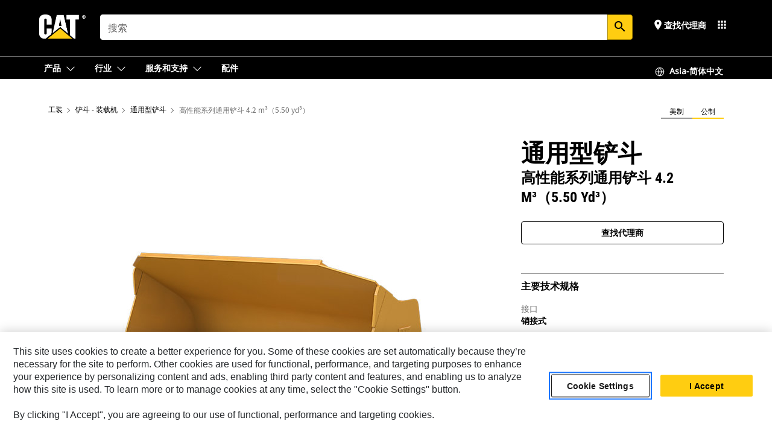

--- FILE ---
content_type: text/html; charset=UTF-8
request_url: https://www.cat.com/zh_CN/products/new/attachments/buckets-loader/general-purpose-buckets/2000000177.html
body_size: 36680
content:



<!DOCTYPE HTML>
<html lang="zh" xml:lang="zh">
    <head>
    <meta charset="UTF-8"/>
    <meta name="template" content="deg---product-landing-editable"/>
    

    
    
<link rel="stylesheet" href="/etc.clientlibs/deg/clientlibs/clientlib-dependencies.min.5d18fc177c2b9da2d8bc26f6a27fdd3a.css" type="text/css">
<script src="/etc.clientlibs/deg/clientlibs/clientlib-dependencies.min.a8d10506f792891a66041fb5ea0095aa.js"></script>





    
<link rel="stylesheet" href="/etc.clientlibs/deg/clientlibs/clientlib-base.min.078c2e96dcf30046ac47ad3f8680501f.css" type="text/css">








    
    
    

    

    
    
    

    

<!-- START Custom code-->


<!-- OneTrust Cookies Consent Notice start -->
<script id="otDomainScript" src="https://cdn.cookielaw.org/scripttemplates/otSDKStub.js" type="text/javascript" charset="UTF-8" data-domain-script="6b32398a-3e80-4329-b54b-c689861a9fe9"></script>
<script type="text/javascript">function OptanonWrapper() { }</script>
<!-- OneTrust Cookies Consent Notice end -->

<!-- OneTrust Cookies Check Start -->
<script>
	var otDomainScript = document.getElementById("otDomainScript").getAttribute("data-domain-script");

	if (otDomainScript.includes("-test")) {
		document.cookie = "OptanonConsent=;domain=.cat.com;path=/;expires=Thu, 01 Jan 1970 00:00:00 GMT";
		document.cookie = "OptanonAlertBoxClosed=;domain=.cat.com;path=/;expires=Thu, 01 Jan 1970 00:00:00 GMT";
		document.cookie = "OptanonConsent=;domain=.caterpillar.com;path=/;expires=Thu, 01 Jan 1970 00:00:00 GMT";
		document.cookie = "OptanonAlertBoxClosed=;domain=.caterpillar.com;path=/;expires=Thu, 01 Jan 1970 00:00:00 GMT";
		document.cookie = "OptanonConsent=;domain=.fgwilson.com;path=/;expires=Thu, 01 Jan 1970 00:00:00 GMT";
		document.cookie = "OptanonAlertBoxClosed=;domain=.fgwilson.com;path=/;expires=Thu, 01 Jan 1970 00:00:00 GMT";
		document.cookie = "OptanonConsent=;domain=.mak-catmarine.com;path=/;expires=Thu, 01 Jan 1970 00:00:00 GMT";
		document.cookie = "OptanonAlertBoxClosed=;domain=.mak-catmarine.com;path=/;expires=Thu, 01 Jan 1970 00:00:00 GMT";
		document.cookie = "OptanonConsent=;domain=.perkins.com;path=/;expires=Thu, 01 Jan 1970 00:00:00 GMT";
		document.cookie = "OptanonAlertBoxClosed=;domain=.perkins.com;path=/;expires=Thu, 01 Jan 1970 00:00:00 GMT";
		document.cookie = "OptanonConsent=;domain=.progressrail.com;path=/;expires=Thu, 01 Jan 1970 00:00:00 GMT";
		document.cookie = "OptanonAlertBoxClosed=;domain=.progressrail.com;path=/;expires=Thu, 01 Jan 1970 00:00:00 GMT";
		document.cookie = "OptanonConsent=;domain=.solarturbines.com;path=/;expires=Thu, 01 Jan 1970 00:00:00 GMT";
		document.cookie = "OptanonAlertBoxClosed=;domain=.solarturbines.com;path=/;expires=Thu, 01 Jan 1970 00:00:00 GMT";
		document.cookie = "OptanonConsent=;domain=.spmoilandgas.com;path=/;expires=Thu, 01 Jan 1970 00:00:00 GMT";
		document.cookie = "OptanonAlertBoxClosed=;domain=.spmoilandgas.com;path=/;expires=Thu, 01 Jan 1970 00:00:00 GMT";
		document.cookie = "OptanonConsent=;domain=.tangentenergy.com;path=/;expires=Thu, 01 Jan 1970 00:00:00 GMT";
		document.cookie = "OptanonAlertBoxClosed=;domain=.tangentenergy.com;path=/;expires=Thu, 01 Jan 1970 00:00:00 GMT";
		document.cookie = "OptanonConsent=;domain=.pecktech.com;path=/;expires=Thu, 01 Jan 1970 00:00:00 GMT";
		document.cookie = "OptanonAlertBoxClosed=;domain=.pecktech.com;path=/;expires=Thu, 01 Jan 1970 00:00:00 GMT";
		document.cookie = "OptanonConsent=;domain=.anchorcoupling.com;path=/;expires=Thu, 01 Jan 1970 00:00:00 GMT";
		document.cookie = "OptanonAlertBoxClosed=;domain=.anchorcoupling.com;path=/;expires=Thu, 01 Jan 1970 00:00:00 GMT";
		document.cookie = "OptanonConsent=;domain=.anchorfluidsystems.com;path=/;expires=Thu, 01 Jan 1970 00:00:00 GMT";
		document.cookie = "OptanonAlertBoxClosed=;domain=.anchorfluidsystems.com;path=/;expires=Thu, 01 Jan 1970 00:00:00 GMT";
		document.cookie = "OptanonConsent=;domain=.catrentalstore.com;path=/;expires=Thu, 01 Jan 1970 00:00:00 GMT";
		document.cookie = "OptanonAlertBoxClosed=;domain=.catrentalstore.com;path=/;expires=Thu, 01 Jan 1970 00:00:00 GMT";
		document.cookie = "OptanonConsent=;domain=.catdealer.com;path=/;expires=Thu, 01 Jan 1970 00:00:00 GMT";
		document.cookie = "OptanonAlertBoxClosed=;domain=.catdealer.com;path=/;expires=Thu, 01 Jan 1970 00:00:00 GMT";
	}
</script>
<!-- OneTrust Cookies Check End -->


<!-- ue2laempublishaserverp01 -->



		
<meta name="site_category" content="产品"/>
<meta http-equiv="X-UA-Compatible" content="IE=edge,chrome=1"/>

<script>
	var currentPage = "/content/catdotcom/zh_CN/products/new/attachments/buckets-loader/general-purpose-buckets/2000000177",isPerkins = 'false', isCatdotcom = 'false';
    window._cat_drl_loc_sev_url = "";
    window._cat_drl_loc_search_dist = "";
    window._cat_drl_loc_max_results = "";
	window._addPath_vanity = "";
	window.defaultUnitType = "metric";
		window._cat_drl_loc_app_id = "";
    window._cat_drl_loc_app_url = "";
    window._bing_key= "As3LWGxakhWXqIL6M3BBWFqEZn9J2XDgt9H9oCm1qcTxWnRV2wp_cityZM0UuOOf";	
    window._helios_dls_url = "api.cat.com";
    if(currentPage.indexOf("/content/wwwperkins") === 0){
    	isPerkins='true';
    }
	if (currentPage.indexOf("/content/catdotcom") === 0) {
    	isCatdotcom = 'true';
	} 
    var currentLocaleString = "zh_CN";
	Granite.I18n.setLocale(currentLocaleString);
</script>

<script>
    // Added method to fetch the cookie value (needed for Datalayer push on page load)
    function getCookieVal(name){
        var arr = null,
            reg = new RegExp('(^| )' + name + '=([^;]+)');
        if(arr = document.cookie.match(reg)){
            return unescape(arr[2]);
        } else {
            return null;
        }
    }

    var catRecId = '',
        loginId = '',
        userGAInfo = '';

	var dataLayer = window.dataLayer || [],
	  siteID = 'catDotCom' == "" ? null : 'catDotCom',
	  templateID = 'deg---product-landing-editable' == "" ? null : 'deg---product-landing-editable',
	  templateBase = 'deg' == "" ? null : 'deg',
	  adiBu = 'GCI' == "" ? null : 'GCI',
	  adiApp = '' == "" ? null : '',
	  adiInd = '' == "" ? null : '',
	  adiAud = '' == "" ? null : '',
	  adiAudgoal = '' == "" ? null : '',
	  adiPripgkpi = '' == "" ? null : '',
	  adiSecpgkpi = '' == "" ? null : '',
	  dealerCode = '' == "" ? null : '',
	  dealerName = '' == "" ? null : '',
	  lastPublishedDate = '2025-12-04T02:30:32.062-06:00' == "" ? null : '2025-12-04T02:30:32.062-06:00',
	  b2cDataLayerFlag = true,
	  campaignFlag = false;

	var favDealer = JSON.parse(localStorage.getItem("favorite_dealer"));
	var dealerId = null,
		dealerCode = null,
		dealerName = null,
		dealerLocationName = null;
	if(favDealer) {
		dealerId = favDealer.dealerId;
		dealerCode = favDealer.ecommerceDealerCode;
		dealerName = favDealer.dealerName;
		dealerLocationName = favDealer.dealerLocationName;
	}

	// Get the RecId, loginId and GAInfo from the cookie

		loginId = null != getCookieVal('CWSID') ? getCookieVal('CWSID') : '';
		catRecId = null != getCookieVal('RECID') ? getCookieVal('RECID') : '';

        dataLayer.push({
            'catRecId': catRecId,
            'loginId': loginId
        });

		includeGAInfoDatalayerValues();

	function includeGAInfoDatalayerValues(){
			if((typeof isPingAccessEnabledFlag !== 'undefined' && isPingAccessEnabledFlag) ||
			   (typeof isGAInfoEnabledFlag !== 'undefined' && isGAInfoEnabledFlag)) {

				userGAInfo = null != getCookieVal('GAInfo') ? JSON.parse(getCookieVal('GAInfo')) : '';

					dataLayer.push({
                        'affClass': userGAInfo.affClass,
                        'affCode': userGAInfo.affCode,
                        'affiliationOrgCode': userGAInfo.affiliationOrgCode,
                        'hem': userGAInfo.hem,
                    })
			}
	}
        var serial_code_url = new URL(window.location.href);
        var serial_code = serial_code_url.searchParams.get("serial_number");

        var isPdp = true;
		var isPcp = false;
		var isPfp = false;
		var isPsfp = false;

		if(isPfp || isPsfp){
        		adiBu = '';
			    adiBu = (!adiBu || adiBu === "null") ? null : adiBu;
                 } 

		var adiContTypeValue = null;

		if(isPdp || isPcp || isPfp || isPsfp){
			adiContTypeValue = "awareness | engagement | consideration | lead gen";
		} else {
			adiContTypeValue = '' == "" ? null : '';
		}

	dataLayer.push({
		'zipCode': sessionStorage.getItem('bcpZip'),
		'siteID': siteID,
        'dealerId' : dealerId,
        'dealerCode' : dealerCode,
        'dealerName' : dealerName,
        'dealerLocationName' : dealerLocationName,
		'templateID': templateID,
		'templateBase': templateBase,
		'adiBu'	: adiBu,
		'adiApp' : adiApp,
		'adiContType' : adiContTypeValue,
		'adiInd' : adiInd,
		'adiAud' : adiAud,
        'adiAudgoal' : adiAudgoal,
        'adiPripgkpi' : adiPripgkpi,
        'adiSecpgkpi' : adiSecpgkpi,
        'storeID' : dealerCode,
		'storeCode' : dealerCode,
		'storeName' : dealerName,
		'lastPubDate' : lastPublishedDate,
		'campaignFlag' : campaignFlag,
                'serialNumber' : serial_code
      	});
	if(b2cDataLayerFlag){
	    if(getCookieVal('li_aemgainfo')){
	        var aemgainfo = JSON.parse(getCookieVal('li_aemgainfo'));
	        var dataLayer = window.dataLayer || [];
	        dataLayer.push({
	            'event':'b2cloaded',
	            'companyID' : aemgainfo.companyID,
	            'hem' : aemgainfo.hem,
	            'loginID' : aemgainfo.loginID,
	            'catRecId' : aemgainfo.catRecId,
	            'affClass' : aemgainfo.affClass,
	            'affCode' : aemgainfo.affCode,
	            'b2cdealerCode' : aemgainfo.b2cdealerCode,
	            'topLvlOrgCode' : aemgainfo.topLvlOrgCode,
	            'b2cObjectID' : aemgainfo.b2cObjectID,
	            'b2cUserType' : aemgainfo.b2cUserType
	        })
	    }
	    else{
	    	document.cookie = 'li_aemgainfo = {"companyID":"","hem":"","loginID":"","catRecId":"","affClass":"","affCode":"","b2cdealerCode":"","topLvlOrgCode":"","b2cObjectID":"","b2cUserType":""}'+ '; path=/; Secure; SameSite=Lax';
	        var dataLayer = window.dataLayer || [];
	        dataLayer.push({
	            'event':'b2cloaded',
	            'companyID' : "",
	            'hem' : "",
	            'loginID' : "",
	            'catRecId' : "",
	            'affClass' : "",
	            'affCode' : "",
	            'b2cdealerCode' : "",
	            'topLvlOrgCode' : "",
	            'b2cObjectID' : "",
	            'b2cUserType' : ""
	        })
	    }
		
	}

</script>

<!-- Google Tag Manager -->
<script>(function(w,d,s,l,i){w[l]=w[l]||[];w[l].push({'gtm.start':
new Date().getTime(),event:'gtm.js'});var f=d.getElementsByTagName(s)[0],
j=d.createElement(s),dl=l!='dataLayer'?'&l='+l:'';j.async=true;j.src=
'//www.googletagmanager.com/gtm.js?id='+i+dl;f.parentNode.insertBefore(j,f);
})(window,document,'script','dataLayer','GTM-5JB4X4');</script>
<!-- End Google Tag Manager -->

<meta name="viewport" content="width=device-width, initial-scale=1.0"/>
<meta name="keywords" content="new, General Purpose  Bucket 4.2m³ (5.50yd³)Performance Series"/>
<meta name="twitter:card" content="summary_large_image"/>




<!-- Open Group tagging : Social network (OpenGraph) metatag values -->



<meta property="og:site_name" content="https://www.cat.com/zh_CN/products/new/attachments/buckets-loader/general-purpose-buckets/2000000177.html"/>



<!-- Page Tag list -->

	
		<meta name="product_line" content="产品^工装^铲斗 - 装载机^通用型铲斗^高性能系列通用铲斗 4.2 m³（5.50 yd³）"/>
    
		<meta name="acquisition_type" content="acquisition_type^new"/>
    

<!-- Blog Tag list -->

	
		<meta name="b_tags_product_line" content="产品^工装^铲斗 - 装载机^通用型铲斗^高性能系列通用铲斗 4.2 m³（5.50 yd³）"/>
    
		<meta name="b_tags_acquisition_type" content="acquisition_type^new"/>
    

<!-- Blog Tag list End -->

<!-- Published Date to metatag for blogCards -->



	<link rel="shortcut icon" type="image/vnd.microsoft.icon" href='/content/dam/favicons/Favicon.png'/>



	<link rel="apple-touch-icon-precomposed" sizes="57x57" href='/content/dam/favicons/catdotcomFavicon.png/_jcr_content/renditions/cq5dam.thumbnail.57.57.png'/>
	<link rel="apple-touch-icon-precomposed" sizes="72x72" href='/content/dam/favicons/catdotcomFavicon.png/_jcr_content/renditions/cq5dam.thumbnail.72.72.png'/>
	<link rel="apple-touch-icon-precomposed" sizes="114x114" href='/content/dam/favicons/catdotcomFavicon.png/_jcr_content/renditions/cq5dam.thumbnail.114.114.png'/>
	<link rel="apple-touch-icon-precomposed" sizes="144x144" href='/content/dam/favicons/catdotcomFavicon.png/_jcr_content/renditions/cq5dam.thumbnail.144.144.png'/>


<meta name="description" content="高性能系列通用铲斗 4.2 m³（5.50 yd³）"/>




    
    

    
    
    
    



<title>高性能系列通用铲斗 4.2 m³（5.50 yd³） 通用型铲斗 | Cat | Caterpillar</title>
<link rel="canonical" href='https://www.cat.com/zh_CN/products/new/attachments/buckets-loader/general-purpose-buckets/2000000177.html'/>
<!-- Global Editable Whitelabel CSS-->
<link rel="stylesheet" href="/content/catdotcom/zh_CN/_jcr_content.editable-whitelabel-v2.css"/>
</head>
    <body class="page basicpage auth" data-offset="84">
        
        
            

<!-- Google Tag Manager (noscript) -->
<noscript><iframe src="//www.googletagmanager.com/ns.html?id=GTM-5JB4X4" height="0" width="0" style="display:none;visibility:hidden"></iframe></noscript>
<!-- End Google Tag Manager (noscript) -->
            



            


<div class="root responsivegrid">


<div class="aem-Grid aem-Grid--12 aem-Grid--default--12 ">
    
    <div class="inheritedExperienceFragment experiencefragment aem-GridColumn aem-GridColumn--default--12">

    
    

    



<div class="xf-content-height">
    


<div class="aem-Grid aem-Grid--12 aem-Grid--default--12 ">
    
    <div class="cookie aem-GridColumn aem-GridColumn--default--12">








    
    
<link rel="stylesheet" href="/etc.clientlibs/deg/components/content/general/cookie/v3/cookie/clientlibs/site.min.52a649af8eb7e6a89c8e5056137c5aa5.css" type="text/css">



    
    
<script src="/etc.clientlibs/deg/components/content/general/cookie/v3/cookie/clientlibs/site.min.d6bb5a271a50721dc8913a051877eb51.js"></script>





<div class="ot-cookie-banner" style="display:none;">
    
        <input type="hidden" id="locale-page-publish" value="zh_CN"/>
    

    
</div></div>
<div class="header aem-GridColumn aem-GridColumn--default--12">

<!-- HTML  -->


<div class="skip-to-content">
  <a class="skip-to-content-link" href="#mainContent">Skip to main content</a>
</div>

<div class="skip-search-crawl d-print-none">
  <header class="mega--nav tfn header auth-track">
    
    
    
    
    
    
    
    
    
    <input type="hidden" id="exp-fragment-resource" data-azure-path="/content/catdotcom/zh_CN/products/new/attachments/buckets-loader/general-purpose-buckets/2000000177"/>
    <div style="display: none;" id="isDealer"></div>
    <div style="display: none;" id="dealerPage" data-dealerPage="/content/catdotcom/zh_CN/support/dealer-locator.html"></div>

    <div class="container container--mega-nav">
      <div class="row">
        <input hidden id="showSearch" value="true"/>
        <input hidden id="showAdvanceSearch" value="false"/>
        <div class="col header-container">
          
          



<a href="#" onclick="" class="menu-toggle" data-open-label="menu" data-close-label="close" aria-label="Menu" style="display: none;"><span></span></a>
<a href="/zh_CN.html" class="logo">
	<picture>
              <source media="(min-width: 1023px)" srcset="https://s7d2.scene7.com/is/image/Caterpillar/CM20160629-33279-63115?fmt= png-alpha"/>
              <img src="https://s7d2.scene7.com/is/image/Caterpillar/CM20160629-33279-63115?fmt=%20png-alpha" alt="CAT LOGO"/>
              <img class="logo--print" src="https://s7d2.scene7.com/is/image/Caterpillar/CM20160629-33279-63115?fmt=%20png-alpha" alt="CAT LOGO"/>
	</picture>
</a>


    


          
            
            
            
              <div class="search-wrap open header-middle">
                


	
	
    
<link rel="stylesheet" href="/etc.clientlibs/deg/components/structure/search/v2/search/clientlibs/site.min.040091e378d13312ca799339b87aea61.css" type="text/css">
<link rel="stylesheet" href="/etc.clientlibs/deg/components/structure/search/v1/search/clientlibs/site.min.7ea43d628062d274409239af092e2700.css" type="text/css">



	
	<form action="/zh_CN/search/search-results.html" class="search-inner search siteSearchForm" id="global_search" name="global_search" method="GET">
		<!-- <i class="material-icons" id="siteSearchForm_search_icon">search</i> -->
		<label for="searchInput" class="sr-only">Search</label>
		
		
			<input type="search" class="input-large search-input" id="searchInput" name="search" placeholder="搜索" autocomplete="off" onkeyup="newCatdotcomSearchAutoSuggestHeader(this, 'global_search');"/>
		
		

		<input type="hidden" name="pagePath" id="pagePath" value="/content/catdotcom/zh_CN/products/new/attachments/buckets-loader/general-purpose-buckets/2000000177"/>
		<input type="hidden" id="newSearchEnabled" value="true"/>

		
		<button type="submit" class="button button-primary button-sm global-search-btn" aria-label="搜索"><i class="material-icons" id="siteSearchForm_search_icon">search</i></button>
		<!-- <a href="#" onclick="" class="search-close">&#215;</a> -->
		<div id="global_searchsearchInputSuggBox" class="suggestionBox col-7 col-lg-10 col-md-8 col-sm-6 col-xs-6" style="display:none">
			
				<div class="suggestionBoxSearchHeader" style="display:none">
					<div class="suggestionBoxHeading">建议关键字</div>
					<div id="SuggKeywordsHeader">
					</div>
				</div>
				<div class="suggestionBoxSearchHeader" style="display:none">
					<div class="suggestionBoxHeading">建议产品</div>
					<div id="SuggProductsHeader">
					</div>
				</div>
				<div class="suggestionBoxSearchHeader" style="display:none">
					<div class="suggestionBoxHeading">建议内容</div>
					<div id="SuggCategoriesHeader">
					</div>
				</div>
			
			<!-- end existing aem autosuggest -->
		</div>
	</form>


    

              </div>
            
          
          <ul class="utility--links">
            
              <!-- <sly data-sly-test="true"> -->
                <!-- <a href="#" target="_blank" onclick=""
                  role="button" class="search-toggle search auth-track "
                  aria-label="搜索" id="utility_links_search">
                  <i class="material-icons" id="utility_links_search_icon" aria-hidden="true">search</i><span
                    class="utility_search">Search</span> -->

                <!-- </a> -->

                <!-- <div class="search-wrap open"> -->
                  <!-- <sly data-sly-resource="search" /> -->
                <!-- </div> -->
              <!-- </sly> -->
            </li>
            
            

            
            
              
                <li class="utility--links__find-dealer findDealer auth-track">
                  <!-- link before dealer chosen -->
                   <a href="#" role="button" class="show-label" data-toggle="modal" data-target="#launch-this-modal-window12" id="utility_links_findDealer_place" style="">
                      <i class="material-icons" id="utility_links_findDealer_place_icon" aria-hidden="true">place</i><span>
                        查找代理商
                        
                      </span>
                    </a> 
                   <!-- link after dealer chosen -->
                  <div class="drop--menu">
                    <a href="#" role="button" class="dropdown-button show-label dealer-info__show-abel" id="utility_links_dropdown_btn_place" style=""></a>
                    <ul class="menu--content" role="dialog" aria-modal="true" aria-labelledby="directionDialogTitle">
                      <li><a href="#" role="button" class="close">&#215;</a></li>
                      <li class="dealer--info">
                        <p id="directionDialogTitle" class="title" aria-level="3" role="heading" data-dealer-code=""></p>
                        <button type="button" aria-hidden="false" class="close" data-dismiss="modal" aria-label="Close">
                          <span aria-hidden="true">&times;</span>
                        </button> <!-- <p class="time">Open Till 5PM</p> -->
                        <hr aria-hidden="true"/>
                        <p class="dealer-address"></p> <a role="button" href="" class="cat-follow fav-dealer-direction" onclick="getFavDealerDirection(event,this);">说明</a> <a role="button" class="cat-follow fav-dealer-info-follow" href="#" data-toggle="modal" data-target="#launch-this-modal-window12">Dealer3</a>
                        <hr/> <a class="button button-tertiary find-dealer-follow" role="button" href="#" data-toggle="modal" data-target="#launch-this-modal-window12">Dealer2</a>
                      </li>
                    </ul>
                  </div>
                </li>
              
            

            


            
            
            
            
            
            



	<div class="tfn floating-system-notification">
		
		<!-- same example as above but showing a single component system message success -->
		<div class="container" id="floating-success-notification">
			<div class="system-notification-holder">
				<div class="notification-message success">
					<div class="icon-holder">
						<i class="material-icons" id="floating-success-material-icon" aria-hidden="true"></i>
					</div>
					<div class="content-holder">
						<a tabindex="0" onclick="" class="close" aria-label="close notification"><i class="material-icons">close</i></a>
						<p class="title" id="floating-success-message-title"></p>
						<p class="info" id="floating-success-message"></p>
						<div class="action-holder">
							<a href="" class="action action-close">确定</a>
						</div>
					</div>
				</div>
			</div>
		</div>
		
		
	</div>


    




    
<script src="/etc.clientlibs/deg/components/structure/systemNotifications/v2/systemNotifications/clientlibs/site.min.22dcd70176acc76915ecea61df23ab0b.js"></script>



            
            
            

              

            
    
	
	
	
		<li class="utility--links__sites waffle waffle-desktop">
			<div class="drop-menu">
				<a href="#" role="button" class="dropdown-button" id="utility_links_sites_apps" aria-label="Cat Applications Menu" data-toggle="modal" data-target="#mega-waffle__modal">
					<i class="material-icons" id="utility_links_sites_apps_icon" aria-hidden="true">apps</i>
				</a>
			</div>
		</li>
	
	
	<div class="modal fade auth small waffle__modal" id="mega-waffle__modal" role="dialog" aria-modal="true" aria-labelledby="waffleModalTitle" style="display: none;" tabindex="-1">
		<div class="modal-dialog waffle__content" role="document">
			<div class="modal-content">
				<!-- Header -->
				<div class="modal-header waffle__header">
					<h2 class="modal-title" id="waffleModalTitle" tabindex="-1">Cat 应用程序</h2>
					<button type="button" class="close waffle__closebtn" data-dismiss="modal" aria-label="close">
                        <span class="waffle__closeIcon" aria-hidden="true">
                            <svg xmlns="http://www.w3.org/2000/svg" width="16" height="16" viewBox="0 0 16 16" fill="none">
                                <path d="M13.1848 3.53141C13.3826 3.33355 13.3826 3.01276 13.1848 2.8149C12.9869 2.61704 12.6661 2.61704 12.4683 2.8149L7.99984 7.28333L3.53141 2.8149C3.33355 2.61704 3.01276 2.61704 2.8149 2.8149C2.61704 3.01276 2.61704 3.33355 2.8149 3.53141L7.28333 7.99984L2.8149 12.4683C2.61704 12.6661 2.61704 12.9869 2.8149 13.1848C3.01276 13.3826 3.33355 13.3826 3.53141 13.1848L7.99984 8.71635L12.4683 13.1848C12.6661 13.3826 12.9869 13.3826 13.1848 13.1848C13.3826 12.9869 13.3826 12.6661 13.1848 12.4683L8.71635 7.99984L13.1848 3.53141Z" fill="#3F3F3F"/>
                            </svg>
                        </span>
					</button>
				</div>
				<!-- Body -->
				<ul class="modal-body menu--content waffle__body" aria-hidden="true">
					<li class="waffle-item__block" role="none">
						<a href="https://www.cat.com/zh_CN.html" target="_blank">
							<div class="waffle-item__image">
								<img class="waffle-item__icon" src="https://s7d2.scene7.com/is/content/Caterpillar/CM20250912-bcc21-56906" alt="了解产品 icon"/>
							</div>
							<div class="waffle-item__content">
								
									<h2 class="waffle-item__heading">了解产品</h2>
								
								
								
									<p class="waffle-item__link" aria-hidden="true">https://www.cat.com/zh_CN.html</p>
								
							</div>
						</a>
					</li>
				
					<li class="waffle-item__block" role="none">
						<a href="https://shop.cat.com/ShopLandingPageView?storeId=11751&langId=-7" target="_blank">
							<div class="waffle-item__image">
								<img class="waffle-item__icon" src="https://s7d2.scene7.com/is/content/Caterpillar/CM20250912-aae1e-35ff1" alt="在线购买 icon"/>
							</div>
							<div class="waffle-item__content">
								
									<h2 class="waffle-item__heading">在线购买</h2>
								
								
									<p class="waffle-item__description">从我们的一系列线上商店购买产品等</p>
								
								
									<p class="waffle-item__link" aria-hidden="true">https://shop.cat.com/ShopLandingPageView?storeId=11751&amp;langId=-7</p>
								
							</div>
						</a>
					</li>
				
					<li class="waffle-item__block" role="none">
						<a href="https://catused.cat.com/cn/" target="_blank">
							<div class="waffle-item__image">
								<img class="waffle-item__icon" src="https://s7d2.scene7.com/is/content/Caterpillar/CM20250912-11eaf-be440" alt="查找二手产品 icon"/>
							</div>
							<div class="waffle-item__content">
								
									<h2 class="waffle-item__heading">查找二手产品</h2>
								
								
									<p class="waffle-item__description">购买获得认证的二手产品</p>
								
								
									<p class="waffle-item__link" aria-hidden="true">https://catused.cat.com/cn/</p>
								
							</div>
						</a>
					</li>
				
					<li class="waffle-item__block" role="none">
						<a href="https://rent.cat.com" target="_blank">
							<div class="waffle-item__image">
								<img class="waffle-item__icon" src="https://s7d2.scene7.com/is/content/Caterpillar/CM20250912-146a3-46063" alt="租赁产品 icon"/>
							</div>
							<div class="waffle-item__content">
								
									<h2 class="waffle-item__heading">租赁产品</h2>
								
								
									<p class="waffle-item__description">查找距离您最近的代理商处的租赁</p>
								
								
									<p class="waffle-item__link" aria-hidden="true">https://rent.cat.com</p>
								
							</div>
						</a>
					</li>
				
					<li class="waffle-item__block" role="none">
						<a href="https://vl.cat.com/visionlink?ui_locales=zh-CN" target="_blank">
							<div class="waffle-item__image">
								<img class="waffle-item__icon" src="https://s7d2.scene7.com/is/content/Caterpillar/CM20250912-fb978-598c9" alt="管理我的设备 icon"/>
							</div>
							<div class="waffle-item__content">
								
									<h2 class="waffle-item__heading">管理我的设备</h2>
								
								
									<p class="waffle-item__description">在 VisionLink 上管理您的设备机群</p>
								
								
									<p class="waffle-item__link" aria-hidden="true">https://vl.cat.com/visionlink?ui_locales=zh-CN</p>
								
							</div>
						</a>
					</li>
				
					<li class="waffle-item__block" role="none">
						<a href="https://www.cat.com/zh_CN/support/financing-protection.html" target="_blank">
							<div class="waffle-item__image">
								<img class="waffle-item__icon" src="https://s7d2.scene7.com/is/content/Caterpillar/CM20250912-134cb-c7f55" alt="查看金融解决方案 icon"/>
							</div>
							<div class="waffle-item__content">
								
									<h2 class="waffle-item__heading">查看金融解决方案</h2>
								
								
									<p class="waffle-item__description">了解 Cat Financials 上的融资选项</p>
								
								
									<p class="waffle-item__link" aria-hidden="true">https://www.cat.com/zh_CN/support/financing-protection.html</p>
								
							</div>
						</a>
					</li>
				</ul>
				<!-- Footer -->
				<div class="modal-footer waffle__footer">
					<div class="modal-footer__full-width-container">
						<button class="button button-tertiary" type="button" data-dismiss="modal" aria-label="Close">
							Close
						</button>
					</div>
				</div>
			</div>
		</div>
	</div>


  
          </ul>

        </div>
      </div>
    </div>
    
    <div class="container-fluid border"> </div>

    <div class="container container--mega-nav">
      
        <div class="row">
          <div class="col">
            <ul class="header-links">
            <li>
              <!-- <a href="#" target="_blank" onclick="" role="button" class="search-toggle search auth-track " aria-label="搜索" id="utility_links_search">
                   <i class="material-icons" id="utility_links_search_icon" aria-hidden="true">search</i><span class="utility_search">Search</span>
                 </a> -->
              <div class="search-wrap-mobile open">
                


	
	
    



	
	<form action="/zh_CN/search/search-results.html" class="search-inner search siteSearchForm" id="global_search" name="global_search" method="GET">
		<!-- <i class="material-icons" id="siteSearchForm_search_icon">search</i> -->
		<label for="searchInput" class="sr-only">Search</label>
		
		
			<input type="search" class="input-large search-input" id="searchInput" name="search" placeholder="搜索" autocomplete="off" onkeyup="newCatdotcomSearchAutoSuggestHeader(this, 'global_search');"/>
		
		

		<input type="hidden" name="pagePath" id="pagePath" value="/content/catdotcom/zh_CN/products/new/attachments/buckets-loader/general-purpose-buckets/2000000177"/>
		<input type="hidden" id="newSearchEnabled" value="true"/>

		
		<button type="submit" class="button button-primary button-sm global-search-btn" aria-label="搜索"><i class="material-icons" id="siteSearchForm_search_icon">search</i></button>
		<!-- <a href="#" onclick="" class="search-close">&#215;</a> -->
		<div id="global_searchsearchInputSuggBox" class="suggestionBox col-7 col-lg-10 col-md-8 col-sm-6 col-xs-6" style="display:none">
			
				<div class="suggestionBoxSearchHeader" style="display:none">
					<div class="suggestionBoxHeading">建议关键字</div>
					<div id="SuggKeywordsHeader">
					</div>
				</div>
				<div class="suggestionBoxSearchHeader" style="display:none">
					<div class="suggestionBoxHeading">建议产品</div>
					<div id="SuggProductsHeader">
					</div>
				</div>
				<div class="suggestionBoxSearchHeader" style="display:none">
					<div class="suggestionBoxHeading">建议内容</div>
					<div id="SuggCategoriesHeader">
					</div>
				</div>
			
			<!-- end existing aem autosuggest -->
		</div>
	</form>


    

                <!-- <sly data-sly-resource="search.mobile.default" /> -->
              </div>

            </li>
            </ul>
      

          


            <div class="mega-mobile  ">
            <nav class="top--nav left-subNavbar__desktop">
              <!-- setting class 'active' enables underline -->
              <ul class="header-links  sub-menu__list">
                <li>
                  
                  <a href="javascript:void(0)" role="button" class="toplink mobile-drawer" data-mega-drawer="mega-products">
                    <span class="toplink__menuItem">产品</span>
                    <span class="chevron chevron-right__icon" aria-label="展开">
                      <svg xmlns="http://www.w3.org/2000/svg" width="16" height="16" viewBox="0 0 16 16" fill="currentColor" class="svg-chevron">
                        <path fill-rule="evenodd" clip-rule="evenodd" d="M1.54977 4.69125C1.74503 4.49598 2.06161 4.49598 2.25687 4.69125L7.99999 10.4344L13.7431 4.69125C13.9384 4.49598 14.2549 4.49598 14.4502 4.69125C14.6455 4.88651 14.6455 5.20309 14.4502 5.39835L8.68639 11.1622C8.5988 11.2537 8.49378 11.3267 8.37749 11.3771C8.25832 11.4287 8.12985 11.4553 7.99999 11.4553C7.87013 11.4553 7.74165 11.4287 7.62249 11.3771C7.50619 11.3267 7.40117 11.2537 7.31358 11.1622L1.54977 5.39835C1.3545 5.20309 1.3545 4.88651 1.54977 4.69125Z" fill="currentColor"/>
                      </svg>
                    </span>
                  </a>
                  <!-- Header Sub Desktop view -->
                  <div class="mega-drawer mega-submenu__desktop" id="mega-products">
                    <div class="inner">
                      <div class="container">
                        <div class="row">
                          <div class="col-lg-12 col-md-12 mobile--links">
                            <!-- Desktop dropdown navigation tab -->
                            <div class="tabs tabs-vertical">
                              <!-- TAB BUTTONS -->
                              <div role="tablist" aria-labelledby="tablist-1" class="header-tab__container header-tab__col">
                                <button id="products-equipment-tab" type="button" role="tab" aria-selected aria-controls="mega-products-equipment" tabindex="0" class="nav__tab">
                                  <span class="focus">设备</span>
                                </button>
<button id="products-power-systems-tab" type="button" role="tab" aria-controls="mega-products-power-systems" tabindex="-1" class="nav__tab">
                                  <span class="focus">动力系统</span>
                                </button>
<button id="products-attachments-tab" type="button" role="tab" aria-controls="mega-products-attachments" tabindex="-1" class="nav__tab">
                                  <span class="focus">工装</span>
                                </button>
<button id="products-parts-tab" type="button" role="tab" aria-controls="mega-products-parts" tabindex="-1" class="nav__tab">
                                  <span class="focus">配件</span>
                                </button>

                              </div>
                  
                              <!-- TAB CONTENT -->
                              <div class="header-tab__content">
                                <div id="mega-products-equipment" role="tabpanel" tabindex="0" aria-labelledby="products-equipment-tab" class="desktop-drawer ">
                                  <div class="mega__content">
                                    <div class="row">
                                      <!-- Tab menu items -->
                                      <div class=" 
                                                         
                                                        col-lg-9">
                  
                                        <ul class="link--cols  
                                                           
                                                          three">
                                          <li><a href="/zh_CN/products/new/equipment.html">全部 设备</a></li>
                                          <li>
                                            <a href="/zh_CN/products/new/equipment/draglines.html">吊斗铲</a>
                                          </li>
<li>
                                            <a href="/zh_CN/products/new/equipment/pipelayers.html">吊管机</a>
                                          </li>
<li>
                                            <a href="/zh_CN/products/new/equipment/off-highway-trucks.html">非道路用卡车</a>
                                          </li>
<li>
                                            <a href="/zh_CN/products/new/equipment/electric-rope-shovels.html">钢丝绳电铲</a>
                                          </li>
<li>
                                            <a href="/zh_CN/products/new/equipment/skid-steer-and-compact-track-loaders.html">滑移式装载机和紧凑型履带式装载机</a>
                                          </li>
<li>
                                            <a href="/zh_CN/products/new/equipment/articulated-trucks.html">铰接式卡车</a>
                                          </li>
<li>
                                            <a href="/zh_CN/products/new/equipment/underground-hard-rock.html">井下 - 硬岩</a>
                                          </li>
<li>
                                            <a href="/zh_CN/products/new/equipment/hydraulic-mining-shovels.html">矿用液压挖掘机</a>
                                          </li>
<li>
                                            <a href="/zh_CN/products/new/equipment/asphalt-pavers.html">沥青摊铺机</a>
                                          </li>
<li>
                                            <a href="/zh_CN/products/new/equipment/track-loaders.html">履带式装载机</a>
                                          </li>
<li>
                                            <a href="/zh_CN/products/new/equipment/wheel-loaders.html">轮式装载机</a>
                                          </li>
<li>
                                            <a href="/zh_CN/products/new/equipment/motor-graders.html">平地机</a>
                                          </li>
<li>
                                            <a href="/zh_CN/products/new/equipment/dozers.html">推土机</a>
                                          </li>
<li>
                                            <a href="/zh_CN/products/new/equipment/excavators.html">挖掘机</a>
                                          </li>
<li>
                                            <a href="/zh_CN/products/new/equipment/compactors.html">压实机</a>
                                          </li>
<li>
                                            <a href="/zh_CN/products/new/equipment/drills.html">钻机</a>
                                          </li>

                                        </ul>
                                      </div>
                                      <!-- Right rail col -->
                                      <div class="col-lg-3">
                                        <ul class="link--cols one">
                                          <li>
                                            <a href="/zh_CN/products/used.html">
                                              二手设备
                                              
                                            </a>
                                          </li>
<li>
                                            <a href="/zh_CN/products/rental/rental-equipment.html">
                                              Cat 租赁设备
                                              
                                            </a>
                                          </li>
<li>
                                            <a href="/zh_CN/products/new/technology.html">
                                              技术
                                              
                                            </a>
                                          </li>

                                        </ul>
                                      </div>
                                    </div>
                                  </div>
                                </div>
                              
                                <div id="mega-products-power-systems" role="tabpanel" tabindex="0" aria-labelledby="products-power-systems-tab" class="desktop-drawer is-hidden">
                                  <div class="mega__content">
                                    <div class="row">
                                      <!-- Tab menu items -->
                                      <div class="col-lg-3 
                                                         
                                                        ">
                  
                                        <ul class="link--cols one 
                                                           
                                                          ">
                                          <li><a href="/zh_CN/products/new/power-systems.html">全部 动力系统</a></li>
                                          <li>
                                            <a href="/zh_CN/products/new/power-systems/marine-power-systems.html">船用发电系统</a>
                                          </li>
<li>
                                            <a href="/zh_CN/products/new/power-systems/electric-power.html">电力</a>
                                          </li>
<li>
                                            <a href="/zh_CN/products/new/power-systems/industrial.html">工业</a>
                                          </li>
<li>
                                            <a href="/zh_CN/products/new/power-systems/oil-and-gas.html">油气</a>
                                          </li>

                                        </ul>
                                      </div>
                                      <!-- Right rail col -->
                                      <div class="col-lg-3">
                                        <ul class="link--cols one">
                                          <li>
                                            <a href="/zh_CN/products/used.html">
                                              二手设备
                                              
                                            </a>
                                          </li>
<li>
                                            <a href="/zh_CN/products/rental/rental-equipment.html">
                                              Cat 租赁设备
                                              
                                            </a>
                                          </li>
<li>
                                            <a href="/zh_CN/products/new/technology.html">
                                              技术
                                              
                                            </a>
                                          </li>

                                        </ul>
                                      </div>
                                    </div>
                                  </div>
                                </div>
                              
                                <div id="mega-products-attachments" role="tabpanel" tabindex="0" aria-labelledby="products-attachments-tab" class="desktop-drawer is-hidden">
                                  <div class="mega__content">
                                    <div class="row">
                                      <!-- Tab menu items -->
                                      <div class=" 
                                                         
                                                        col-lg-9">
                  
                                        <ul class="link--cols  
                                                           
                                                          three">
                                          <li><a href="/zh_CN/products/new/attachments.html">全部 工装</a></li>
                                          <li>
                                            <a href="/zh_CN/products/new/attachments/mulchers.html">表土疏松机</a>
                                          </li>
<li>
                                            <a href="/zh_CN/products/new/attachments/forks.html">铲叉</a>
                                          </li>
<li>
                                            <a href="/zh_CN/products/new/attachments/blades.html">铲刀</a>
                                          </li>
<li>
                                            <a href="/zh_CN/products/new/attachments/buckets-backhoe-front.html">铲斗 - 反铲挖掘机前部</a>
                                          </li>
<li>
                                            <a href="/zh_CN/products/new/attachments/buckets-skid-steer-loader.html">铲斗 - 滑移式装载机</a>
                                          </li>
<li>
                                            <a href="/zh_CN/products/new/attachments/buckets-underground-loaders.html">铲斗 – 井下铲运机</a>
                                          </li>
<li>
                                            <a href="/zh_CN/products/new/attachments/buckets-excavator.html">铲斗 - 挖掘机</a>
                                          </li>
<li>
                                            <a href="/zh_CN/products/new/attachments/buckets-loader.html">铲斗 - 装载机</a>
                                          </li>
<li>
                                            <a href="/zh_CN/products/new/attachments/bodies-underground-trucks.html">车斗 – 井下矿用卡车</a>
                                          </li>
<li>
                                            <a href="/zh_CN/products/new/attachments/bodies-trucks.html">车斗 - 卡车</a>
                                          </li>
<li>
                                            <a href="/zh_CN/products/new/attachments/electric-power-genset-fuel-tanks.html">电力：发电机组燃油箱</a>
                                          </li>
<li>
                                            <a href="/zh_CN/products/new/attachments/electric-power-genset-enclosures.html">电力：发电机组外壳</a>
                                          </li>
<li>
                                            <a href="/zh_CN/products/new/attachments/high-performance-circle-motor-graders.html">高性能回转盘 - 平地机</a>
                                          </li>
<li>
                                            <a href="/zh_CN/products/new/attachments/technology-kits.html">技术套件</a>
                                          </li>
<li>
                                            <a href="/zh_CN/products/new/attachments/saws.html">锯</a>
                                          </li>
<li>
                                            <a href="/zh_CN/products/new/attachments/cold-planers.html">冷铣刨机</a>
                                          </li>
<li>
                                            <a href="/zh_CN/products/new/attachments/couplers-excavator.html">连接器 - 挖掘机</a>
                                          </li>
<li>
                                            <a href="/zh_CN/products/new/attachments/couplers-loader.html">连接器 - 装载机</a>
                                          </li>
<li>
                                            <a href="/zh_CN/products/new/attachments/rippers-scarifiers.html">裂土器 / 松土器</a>
                                          </li>
<li>
                                            <a href="/zh_CN/products/new/attachments/augers.html">螺旋钻</a>
                                          </li>
<li>
                                            <a href="/zh_CN/products/new/attachments/thumbs.html">拇指夹斗</a>
                                          </li>
<li>
                                            <a href="/zh_CN/products/new/attachments/brooms.html">清扫器</a>
                                          </li>
<li>
                                            <a href="/zh_CN/products/new/attachments/rakes.html">松土耙</a>
                                          </li>
<li>
                                            <a href="/zh_CN/products/new/attachments/lift-groups-motor-graders.html">提升总成 - 平地机</a>
                                          </li>
<li>
                                            <a href="/zh_CN/products/new/attachments/trenchers.html">挖沟机</a>
                                          </li>
<li>
                                            <a href="/zh_CN/products/new/attachments/material-handling.html">物料处理</a>
                                          </li>
<li>
                                            <a href="/zh_CN/products/new/attachments/snow-products.html">雪地产品</a>
                                          </li>
<li>
                                            <a href="/zh_CN/products/new/attachments/compactors.html">压实机</a>
                                          </li>
<li>
                                            <a href="/zh_CN/products/new/attachments/hammers.html">液压锤</a>
                                          </li>
<li>
                                            <a href="/zh_CN/products/new/attachments/rotors.html">转子</a>
                                          </li>

                                        </ul>
                                      </div>
                                      <!-- Right rail col -->
                                      <div class="col-lg-3">
                                        <ul class="link--cols one">
                                          <li>
                                            <a href="/zh_CN/products/used.html">
                                              二手设备
                                              
                                            </a>
                                          </li>
<li>
                                            <a href="/zh_CN/products/rental/rental-equipment.html">
                                              Cat 租赁设备
                                              
                                            </a>
                                          </li>
<li>
                                            <a href="/zh_CN/products/new/technology.html">
                                              技术
                                              
                                            </a>
                                          </li>

                                        </ul>
                                      </div>
                                    </div>
                                  </div>
                                </div>
                              
                                <div id="mega-products-parts" role="tabpanel" tabindex="0" aria-labelledby="products-parts-tab" class="desktop-drawer is-hidden">
                                  <div class="mega__content">
                                    <div class="row">
                                      <!-- Tab menu items -->
                                      <div class=" 
                                                        col-lg-6 
                                                        ">
                  
                                        <ul class="link--cols  
                                                          two 
                                                          ">
                                          <li><a href="/zh_CN/products/new/parts.html">全部 配件</a></li>
                                          <li>
                                            <a href="/zh_CN/products/new/parts/ground-engaging-tools.html">Cat®（卡特）掘地工具：最大程度提升设备性能和使用寿命</a>
                                          </li>
<li>
                                            <a href="/zh_CN/products/new/parts/undercarriage.html">底盘系统</a>
                                          </li>
<li>
                                            <a href="/zh_CN/products/new/parts/electrical-electronics.html">电气和电子装置</a>
                                          </li>
<li>
                                            <a href="/zh_CN/products/new/parts/drive-train.html">动力传动系</a>
                                          </li>
<li>
                                            <a href="/zh_CN/products/new/parts/filters-and-fluids.html">滤清器和油液</a>
                                          </li>
<li>
                                            <a href="/zh_CN/products/new/parts/hoses-tubes.html">软管和硬管</a>
                                          </li>
<li>
                                            <a href="/zh_CN/products/new/parts/hw-seal-consumables.html">五金件、密封件和耗材</a>
                                          </li>
<li>
                                            <a href="/zh_CN/products/new/parts/hydraulics.html">液压系统</a>
                                          </li>

                                        </ul>
                                      </div>
                                      <!-- Right rail col -->
                                      <div class="col-lg-3">
                                        <ul class="link--cols one">
                                          <li>
                                            <a href="/zh_CN/products/used.html">
                                              二手设备
                                              
                                            </a>
                                          </li>
<li>
                                            <a href="/zh_CN/products/rental/rental-equipment.html">
                                              Cat 租赁设备
                                              
                                            </a>
                                          </li>
<li>
                                            <a href="/zh_CN/products/new/technology.html">
                                              技术
                                              
                                            </a>
                                          </li>

                                        </ul>
                                      </div>
                                    </div>
                                  </div>
                                </div>
                              </div>
                            </div>
                          </div>
                        </div>
                        
                      </div>
                    </div>
                  </div>
                  
                  <!-- Header Sub Mobile View -->
                  <div class="mega-drawer mega-submenu__mobile" id="mega-products">
                    <div class="inner">
                      <div class="container">
                        <div class="row">
                          <div class="col-lg-12 col-md-12 col-sm-12 mobile--header">
                            <a href="#" onclick="" class="mega--back">
                              <svg xmlns="http://www.w3.org/2000/svg" width="15" height="14" viewBox="0 0 15 14" fill="currentColor" class="arrow-right__icon">
                                <path d="M7.35476 1.25687C7.55002 1.06161 7.55002 0.745029 7.35476 0.549767C7.1595 0.354505 6.84292 0.354505 6.64765 0.549767L0.550988 6.64643C0.355725 6.8417 0.355725 7.15828 0.550988 7.35354L6.64765 13.4502C6.84292 13.6455 7.1595 13.6455 7.35476 13.4502C7.55002 13.2549 7.55002 12.9384 7.35476 12.7431L2.11166 7.5H13.7622C14.0383 7.5 14.2622 7.27614 14.2622 7C14.2622 6.72386 14.0383 6.5 13.7622 6.5H2.11164L7.35476 1.25687Z" fill="currentColor"/>
                              </svg>
                              <span class="side-nav__heading">产品</span>
                            </a>
                          </div>
                          <div class="col-lg-2 col-md-12 mobile--links header-accordion__menu">
                            <!-- Accordion heading -->
                            <div class="header-accordion__item">
                              <a href="#" class="header-accordion__heading" data-mega-section="mega-products-equipment">
                                <span class="nav-list__heading">设备</span>
                                <svg xmlns="http://www.w3.org/2000/svg" width="16" height="16" viewBox="0 0 16 16" fill="currentColor" class="chevron-down__icon">
                                  <path fill-rule="evenodd" clip-rule="evenodd" d="M1.54977 4.69125C1.74503 4.49598 2.06161 4.49598 2.25687 4.69125L7.99999 10.4344L13.7431 4.69125C13.9384 4.49598 14.2549 4.49598 14.4502 4.69125C14.6455 4.88651 14.6455 5.20309 14.4502 5.39835L8.68639 11.1622C8.5988 11.2537 8.49378 11.3267 8.37749 11.3771C8.25832 11.4287 8.12985 11.4553 7.99999 11.4553C7.87013 11.4553 7.74165 11.4287 7.62249 11.3771C7.50619 11.3267 7.40117 11.2537 7.31358 11.1622L1.54977 5.39835C1.3545 5.20309 1.3545 4.88651 1.54977 4.69125Z" fill="currentColor"/>
                                </svg>
                              </a>
                  
                              <div class="header-accordion__content">
                                <a href="/zh_CN/products/new/equipment.html">全部 设备</a>
                                <div>
                                  <a href="/zh_CN/products/new/equipment/draglines.html">吊斗铲</a>
                                </div>
<div>
                                  <a href="/zh_CN/products/new/equipment/pipelayers.html">吊管机</a>
                                </div>
<div>
                                  <a href="/zh_CN/products/new/equipment/off-highway-trucks.html">非道路用卡车</a>
                                </div>
<div>
                                  <a href="/zh_CN/products/new/equipment/electric-rope-shovels.html">钢丝绳电铲</a>
                                </div>
<div>
                                  <a href="/zh_CN/products/new/equipment/skid-steer-and-compact-track-loaders.html">滑移式装载机和紧凑型履带式装载机</a>
                                </div>
<div>
                                  <a href="/zh_CN/products/new/equipment/articulated-trucks.html">铰接式卡车</a>
                                </div>
<div>
                                  <a href="/zh_CN/products/new/equipment/underground-hard-rock.html">井下 - 硬岩</a>
                                </div>
<div>
                                  <a href="/zh_CN/products/new/equipment/hydraulic-mining-shovels.html">矿用液压挖掘机</a>
                                </div>
<div>
                                  <a href="/zh_CN/products/new/equipment/asphalt-pavers.html">沥青摊铺机</a>
                                </div>
<div>
                                  <a href="/zh_CN/products/new/equipment/track-loaders.html">履带式装载机</a>
                                </div>
<div>
                                  <a href="/zh_CN/products/new/equipment/wheel-loaders.html">轮式装载机</a>
                                </div>
<div>
                                  <a href="/zh_CN/products/new/equipment/motor-graders.html">平地机</a>
                                </div>
<div>
                                  <a href="/zh_CN/products/new/equipment/dozers.html">推土机</a>
                                </div>
<div>
                                  <a href="/zh_CN/products/new/equipment/excavators.html">挖掘机</a>
                                </div>
<div>
                                  <a href="/zh_CN/products/new/equipment/compactors.html">压实机</a>
                                </div>
<div>
                                  <a href="/zh_CN/products/new/equipment/drills.html">钻机</a>
                                </div>

                  
                                <div>
                                  
                                    <div>
                                      <div>
                                        <a href="/zh_CN/products/used.html">
                                          二手设备
                                          
                                        </a>
                                      </div>
<div>
                                        <a href="/zh_CN/products/rental/rental-equipment.html">
                                          Cat 租赁设备
                                          
                                        </a>
                                      </div>
<div>
                                        <a href="/zh_CN/products/new/technology.html">
                                          技术
                                          
                                        </a>
                                      </div>

                                    </div>
                                  
                                    
                                  
                                    
                                  
                                    
                                  
                                </div>
                              </div>
                            </div>
<div class="header-accordion__item">
                              <a href="#" class="header-accordion__heading" data-mega-section="mega-products-power-systems">
                                <span class="nav-list__heading">动力系统</span>
                                <svg xmlns="http://www.w3.org/2000/svg" width="16" height="16" viewBox="0 0 16 16" fill="currentColor" class="chevron-down__icon">
                                  <path fill-rule="evenodd" clip-rule="evenodd" d="M1.54977 4.69125C1.74503 4.49598 2.06161 4.49598 2.25687 4.69125L7.99999 10.4344L13.7431 4.69125C13.9384 4.49598 14.2549 4.49598 14.4502 4.69125C14.6455 4.88651 14.6455 5.20309 14.4502 5.39835L8.68639 11.1622C8.5988 11.2537 8.49378 11.3267 8.37749 11.3771C8.25832 11.4287 8.12985 11.4553 7.99999 11.4553C7.87013 11.4553 7.74165 11.4287 7.62249 11.3771C7.50619 11.3267 7.40117 11.2537 7.31358 11.1622L1.54977 5.39835C1.3545 5.20309 1.3545 4.88651 1.54977 4.69125Z" fill="currentColor"/>
                                </svg>
                              </a>
                  
                              <div class="header-accordion__content">
                                <a href="/zh_CN/products/new/power-systems.html">全部 动力系统</a>
                                <div>
                                  <a href="/zh_CN/products/new/power-systems/marine-power-systems.html">船用发电系统</a>
                                </div>
<div>
                                  <a href="/zh_CN/products/new/power-systems/electric-power.html">电力</a>
                                </div>
<div>
                                  <a href="/zh_CN/products/new/power-systems/industrial.html">工业</a>
                                </div>
<div>
                                  <a href="/zh_CN/products/new/power-systems/oil-and-gas.html">油气</a>
                                </div>

                  
                                <div>
                                  
                                    
                                  
                                    
                                  
                                    
                                  
                                    <div>
                                      <div>
                                        <a href="/zh_CN/products/used.html">
                                          二手设备
                                          
                                        </a>
                                      </div>
<div>
                                        <a href="/zh_CN/products/rental/rental-equipment.html">
                                          Cat 租赁设备
                                          
                                        </a>
                                      </div>
<div>
                                        <a href="/zh_CN/products/new/technology.html">
                                          技术
                                          
                                        </a>
                                      </div>

                                    </div>
                                  
                                </div>
                              </div>
                            </div>
<div class="header-accordion__item">
                              <a href="#" class="header-accordion__heading" data-mega-section="mega-products-attachments">
                                <span class="nav-list__heading">工装</span>
                                <svg xmlns="http://www.w3.org/2000/svg" width="16" height="16" viewBox="0 0 16 16" fill="currentColor" class="chevron-down__icon">
                                  <path fill-rule="evenodd" clip-rule="evenodd" d="M1.54977 4.69125C1.74503 4.49598 2.06161 4.49598 2.25687 4.69125L7.99999 10.4344L13.7431 4.69125C13.9384 4.49598 14.2549 4.49598 14.4502 4.69125C14.6455 4.88651 14.6455 5.20309 14.4502 5.39835L8.68639 11.1622C8.5988 11.2537 8.49378 11.3267 8.37749 11.3771C8.25832 11.4287 8.12985 11.4553 7.99999 11.4553C7.87013 11.4553 7.74165 11.4287 7.62249 11.3771C7.50619 11.3267 7.40117 11.2537 7.31358 11.1622L1.54977 5.39835C1.3545 5.20309 1.3545 4.88651 1.54977 4.69125Z" fill="currentColor"/>
                                </svg>
                              </a>
                  
                              <div class="header-accordion__content">
                                <a href="/zh_CN/products/new/attachments.html">全部 工装</a>
                                <div>
                                  <a href="/zh_CN/products/new/attachments/mulchers.html">表土疏松机</a>
                                </div>
<div>
                                  <a href="/zh_CN/products/new/attachments/forks.html">铲叉</a>
                                </div>
<div>
                                  <a href="/zh_CN/products/new/attachments/blades.html">铲刀</a>
                                </div>
<div>
                                  <a href="/zh_CN/products/new/attachments/buckets-backhoe-front.html">铲斗 - 反铲挖掘机前部</a>
                                </div>
<div>
                                  <a href="/zh_CN/products/new/attachments/buckets-skid-steer-loader.html">铲斗 - 滑移式装载机</a>
                                </div>
<div>
                                  <a href="/zh_CN/products/new/attachments/buckets-underground-loaders.html">铲斗 – 井下铲运机</a>
                                </div>
<div>
                                  <a href="/zh_CN/products/new/attachments/buckets-excavator.html">铲斗 - 挖掘机</a>
                                </div>
<div>
                                  <a href="/zh_CN/products/new/attachments/buckets-loader.html">铲斗 - 装载机</a>
                                </div>
<div>
                                  <a href="/zh_CN/products/new/attachments/bodies-underground-trucks.html">车斗 – 井下矿用卡车</a>
                                </div>
<div>
                                  <a href="/zh_CN/products/new/attachments/bodies-trucks.html">车斗 - 卡车</a>
                                </div>
<div>
                                  <a href="/zh_CN/products/new/attachments/electric-power-genset-fuel-tanks.html">电力：发电机组燃油箱</a>
                                </div>
<div>
                                  <a href="/zh_CN/products/new/attachments/electric-power-genset-enclosures.html">电力：发电机组外壳</a>
                                </div>
<div>
                                  <a href="/zh_CN/products/new/attachments/high-performance-circle-motor-graders.html">高性能回转盘 - 平地机</a>
                                </div>
<div>
                                  <a href="/zh_CN/products/new/attachments/technology-kits.html">技术套件</a>
                                </div>
<div>
                                  <a href="/zh_CN/products/new/attachments/saws.html">锯</a>
                                </div>
<div>
                                  <a href="/zh_CN/products/new/attachments/cold-planers.html">冷铣刨机</a>
                                </div>
<div>
                                  <a href="/zh_CN/products/new/attachments/couplers-excavator.html">连接器 - 挖掘机</a>
                                </div>
<div>
                                  <a href="/zh_CN/products/new/attachments/couplers-loader.html">连接器 - 装载机</a>
                                </div>
<div>
                                  <a href="/zh_CN/products/new/attachments/rippers-scarifiers.html">裂土器 / 松土器</a>
                                </div>
<div>
                                  <a href="/zh_CN/products/new/attachments/augers.html">螺旋钻</a>
                                </div>
<div>
                                  <a href="/zh_CN/products/new/attachments/thumbs.html">拇指夹斗</a>
                                </div>
<div>
                                  <a href="/zh_CN/products/new/attachments/brooms.html">清扫器</a>
                                </div>
<div>
                                  <a href="/zh_CN/products/new/attachments/rakes.html">松土耙</a>
                                </div>
<div>
                                  <a href="/zh_CN/products/new/attachments/lift-groups-motor-graders.html">提升总成 - 平地机</a>
                                </div>
<div>
                                  <a href="/zh_CN/products/new/attachments/trenchers.html">挖沟机</a>
                                </div>
<div>
                                  <a href="/zh_CN/products/new/attachments/material-handling.html">物料处理</a>
                                </div>
<div>
                                  <a href="/zh_CN/products/new/attachments/snow-products.html">雪地产品</a>
                                </div>
<div>
                                  <a href="/zh_CN/products/new/attachments/compactors.html">压实机</a>
                                </div>
<div>
                                  <a href="/zh_CN/products/new/attachments/hammers.html">液压锤</a>
                                </div>
<div>
                                  <a href="/zh_CN/products/new/attachments/rotors.html">转子</a>
                                </div>

                  
                                <div>
                                  
                                    
                                  
                                    
                                  
                                    <div>
                                      <div>
                                        <a href="/zh_CN/products/used.html">
                                          二手设备
                                          
                                        </a>
                                      </div>
<div>
                                        <a href="/zh_CN/products/rental/rental-equipment.html">
                                          Cat 租赁设备
                                          
                                        </a>
                                      </div>
<div>
                                        <a href="/zh_CN/products/new/technology.html">
                                          技术
                                          
                                        </a>
                                      </div>

                                    </div>
                                  
                                    
                                  
                                </div>
                              </div>
                            </div>
<div class="header-accordion__item">
                              <a href="#" class="header-accordion__heading" data-mega-section="mega-products-parts">
                                <span class="nav-list__heading">配件</span>
                                <svg xmlns="http://www.w3.org/2000/svg" width="16" height="16" viewBox="0 0 16 16" fill="currentColor" class="chevron-down__icon">
                                  <path fill-rule="evenodd" clip-rule="evenodd" d="M1.54977 4.69125C1.74503 4.49598 2.06161 4.49598 2.25687 4.69125L7.99999 10.4344L13.7431 4.69125C13.9384 4.49598 14.2549 4.49598 14.4502 4.69125C14.6455 4.88651 14.6455 5.20309 14.4502 5.39835L8.68639 11.1622C8.5988 11.2537 8.49378 11.3267 8.37749 11.3771C8.25832 11.4287 8.12985 11.4553 7.99999 11.4553C7.87013 11.4553 7.74165 11.4287 7.62249 11.3771C7.50619 11.3267 7.40117 11.2537 7.31358 11.1622L1.54977 5.39835C1.3545 5.20309 1.3545 4.88651 1.54977 4.69125Z" fill="currentColor"/>
                                </svg>
                              </a>
                  
                              <div class="header-accordion__content">
                                <a href="/zh_CN/products/new/parts.html">全部 配件</a>
                                <div>
                                  <a href="/zh_CN/products/new/parts/ground-engaging-tools.html">Cat®（卡特）掘地工具：最大程度提升设备性能和使用寿命</a>
                                </div>
<div>
                                  <a href="/zh_CN/products/new/parts/undercarriage.html">底盘系统</a>
                                </div>
<div>
                                  <a href="/zh_CN/products/new/parts/electrical-electronics.html">电气和电子装置</a>
                                </div>
<div>
                                  <a href="/zh_CN/products/new/parts/drive-train.html">动力传动系</a>
                                </div>
<div>
                                  <a href="/zh_CN/products/new/parts/filters-and-fluids.html">滤清器和油液</a>
                                </div>
<div>
                                  <a href="/zh_CN/products/new/parts/hoses-tubes.html">软管和硬管</a>
                                </div>
<div>
                                  <a href="/zh_CN/products/new/parts/hw-seal-consumables.html">五金件、密封件和耗材</a>
                                </div>
<div>
                                  <a href="/zh_CN/products/new/parts/hydraulics.html">液压系统</a>
                                </div>

                  
                                <div>
                                  
                                    
                                  
                                    <div>
                                      <div>
                                        <a href="/zh_CN/products/used.html">
                                          二手设备
                                          
                                        </a>
                                      </div>
<div>
                                        <a href="/zh_CN/products/rental/rental-equipment.html">
                                          Cat 租赁设备
                                          
                                        </a>
                                      </div>
<div>
                                        <a href="/zh_CN/products/new/technology.html">
                                          技术
                                          
                                        </a>
                                      </div>

                                    </div>
                                  
                                    
                                  
                                    
                                  
                                </div>
                              </div>
                            </div>

                          </div>
                        </div>
                        
                      </div>
                    </div>
                  </div>
                </li>

              
                <li>
                  
                  <a href="javascript:void(0)" role="button" class="toplink mobile-drawer" data-mega-drawer="mega-by-industry">
                    <span class="toplink__menuItem">行业</span>
                    <span class="chevron chevron-right__icon" aria-label="展开">
                      <svg xmlns="http://www.w3.org/2000/svg" width="16" height="16" viewBox="0 0 16 16" fill="currentColor" class="svg-chevron">
                        <path fill-rule="evenodd" clip-rule="evenodd" d="M1.54977 4.69125C1.74503 4.49598 2.06161 4.49598 2.25687 4.69125L7.99999 10.4344L13.7431 4.69125C13.9384 4.49598 14.2549 4.49598 14.4502 4.69125C14.6455 4.88651 14.6455 5.20309 14.4502 5.39835L8.68639 11.1622C8.5988 11.2537 8.49378 11.3267 8.37749 11.3771C8.25832 11.4287 8.12985 11.4553 7.99999 11.4553C7.87013 11.4553 7.74165 11.4287 7.62249 11.3771C7.50619 11.3267 7.40117 11.2537 7.31358 11.1622L1.54977 5.39835C1.3545 5.20309 1.3545 4.88651 1.54977 4.69125Z" fill="currentColor"/>
                      </svg>
                    </span>
                  </a>
                  <!-- Header Sub Desktop view -->
                  <div class="mega-drawer mega-submenu__desktop" id="mega-by-industry">
                    <div class="inner">
                      <div class="container">
                        
                        <div class="row">
                          <div class="col-lg-12 col-md-12 mobile--drawer mobile--drawer-single desktop-drawer-single">
                            <div class="mega--content open">
                              <div class="row">
                                <div class=" 
      col-lg-6 
      ">
                                  <ul class="link--cols  
      two 
      ">
                                    <li>
                                      <a href="/zh_CN/by-industry.html">
                                        全部 行业
                                      </a>
                                    </li>
                                    <li>
                                      <a href="/zh_CN/by-industry/industrial-power.html">工业动力</a>
                                    </li>
<li>
                                      <a href="/zh_CN/by-industry/mining.html">采矿</a>
                                    </li>
<li>
                                      <a href="/zh_CN/by-industry/paving.html">Cat®（卡特）摊铺设备</a>
                                    </li>
<li>
                                      <a href="/zh_CN/by-industry/oem-solutions.html">OEM 解决方案</a>
                                    </li>
<li>
                                      <a href="/zh_CN/by-industry/construction.html">建筑</a>
                                    </li>
<li>
                                      <a href="/zh_CN/by-industry/electric-power.html">电力行业</a>
                                    </li>

                                  </ul>
                                </div>
                                
                              </div>
                            </div>
                          </div>
                        </div>
                      </div>
                    </div>
                  </div>
                  
                  <!-- Header Sub Mobile View -->
                  <div class="mega-drawer mega-submenu__mobile" id="mega-by-industry">
                    <div class="inner">
                      <div class="container">
                        
                        <div class="row">
                          <div class="col-lg-12 col-md-12 mobile--drawer mobile--drawer-single">
                            <div class="mega--content open">
                              <div class="row">
                                <div class="col-lg-12">
                                  <a href="/zh_CN/by-industry.html" class="cat-follow mega--drawer-back mega--content__header mega--back">
                                    <svg xmlns="http://www.w3.org/2000/svg" width="15" height="14" viewBox="0 0 15 14" fill="currentColor" class="arrow-right__icon">
                                      <path d="M7.35476 1.25687C7.55002 1.06161 7.55002 0.745029 7.35476 0.549767C7.1595 0.354505 6.84292 0.354505 6.64765 0.549767L0.550988 6.64643C0.355725 6.8417 0.355725 7.15828 0.550988 7.35354L6.64765 13.4502C6.84292 13.6455 7.1595 13.6455 7.35476 13.4502C7.55002 13.2549 7.55002 12.9384 7.35476 12.7431L2.11166 7.5H13.7622C14.0383 7.5 14.2622 7.27614 14.2622 7C14.2622 6.72386 14.0383 6.5 13.7622 6.5H2.11164L7.35476 1.25687Z" fill="currentColor"/>
                                    </svg>
                                    <span class="side-nav__heading">
                                      行业
                                    </span>
                                  </a>
                                </div>
                                <div class="col-lg-12 single-list__mobile">
                                  <ul class="link--cols">
                                    <li>
                                      <a href="/zh_CN/by-industry.html">
                                        全部 行业
                                      </a>
                                    </li>
                                    <li>
                                      <a href="/zh_CN/by-industry/industrial-power.html">工业动力</a>
                                    </li>
<li>
                                      <a href="/zh_CN/by-industry/mining.html">采矿</a>
                                    </li>
<li>
                                      <a href="/zh_CN/by-industry/paving.html">Cat®（卡特）摊铺设备</a>
                                    </li>
<li>
                                      <a href="/zh_CN/by-industry/oem-solutions.html">OEM 解决方案</a>
                                    </li>
<li>
                                      <a href="/zh_CN/by-industry/construction.html">建筑</a>
                                    </li>
<li>
                                      <a href="/zh_CN/by-industry/electric-power.html">电力行业</a>
                                    </li>

                                  </ul>
                                </div>
                                
                              </div>
                            </div>
                          </div>
                        </div>
                      </div>
                    </div>
                  </div>
                </li>

              
                <li>
                  
                  <a href="javascript:void(0)" role="button" class="toplink mobile-drawer" data-mega-drawer="mega-services-and-support">
                    <span class="toplink__menuItem">服务和支持</span>
                    <span class="chevron chevron-right__icon" aria-label="展开">
                      <svg xmlns="http://www.w3.org/2000/svg" width="16" height="16" viewBox="0 0 16 16" fill="currentColor" class="svg-chevron">
                        <path fill-rule="evenodd" clip-rule="evenodd" d="M1.54977 4.69125C1.74503 4.49598 2.06161 4.49598 2.25687 4.69125L7.99999 10.4344L13.7431 4.69125C13.9384 4.49598 14.2549 4.49598 14.4502 4.69125C14.6455 4.88651 14.6455 5.20309 14.4502 5.39835L8.68639 11.1622C8.5988 11.2537 8.49378 11.3267 8.37749 11.3771C8.25832 11.4287 8.12985 11.4553 7.99999 11.4553C7.87013 11.4553 7.74165 11.4287 7.62249 11.3771C7.50619 11.3267 7.40117 11.2537 7.31358 11.1622L1.54977 5.39835C1.3545 5.20309 1.3545 4.88651 1.54977 4.69125Z" fill="currentColor"/>
                      </svg>
                    </span>
                  </a>
                  <!-- Header Sub Desktop view -->
                  <div class="mega-drawer mega-submenu__desktop" id="mega-services-and-support">
                    <div class="inner">
                      <div class="container">
                        <div class="row">
                          <div class="col-lg-12 col-md-12 mobile--links">
                            <!-- Desktop dropdown navigation tab -->
                            <div class="tabs tabs-vertical">
                              <!-- TAB BUTTONS -->
                              <div role="tablist" aria-labelledby="tablist-3" class="header-tab__container header-tab__col">
                                <button id="services-and-support-finance-tab" type="button" role="tab" aria-selected aria-controls="mega-services-and-support-finance" tabindex="0" class="nav__tab">
                                  <span class="focus">融资</span>
                                </button>
<button id="services-and-support-technology-tab" type="button" role="tab" aria-controls="mega-services-and-support-technology" tabindex="-1" class="nav__tab">
                                  <span class="focus">技术</span>
                                </button>
<button id="services-and-support-maintenance-tab" type="button" role="tab" aria-controls="mega-services-and-support-maintenance" tabindex="-1" class="nav__tab">
                                  <span class="focus">保养</span>
                                </button>
<button id="services-and-support-training-tab" type="button" role="tab" aria-controls="mega-services-and-support-training" tabindex="-1" class="nav__tab">
                                  <span class="focus">培训</span>
                                </button>

                              </div>
                  
                              <!-- TAB CONTENT -->
                              <div class="header-tab__content">
                                <div id="mega-services-and-support-finance" role="tabpanel" tabindex="0" aria-labelledby="services-and-support-finance-tab" class="desktop-drawer ">
                                  <div class="mega__content">
                                    <div class="row">
                                      <!-- Tab menu items -->
                                      <div class="col-lg-3 
                                                         
                                                        ">
                  
                                        <ul class="link--cols one 
                                                           
                                                          ">
                                          <li><a href="/zh_CN/services-and-support/finance.html">全部 融资</a></li>
                                          <li>
                                            <a href="/zh_CN/services-and-support/finance/current-offers.html">当前优惠</a>
                                          </li>
<li>
                                            <a href="/zh_CN/services-and-support/finance/extended-protection.html">延长保护</a>
                                          </li>
<li>
                                            <a href="/zh_CN/services-and-support/finance/financing-leasing-options.html">融资和租赁方案</a>
                                          </li>
<li>
                                            <a href="/zh_CN/services-and-support/finance/tools-resources.html">工具和资源</a>
                                          </li>
<li>
                                            <a href="/zh_CN/services-and-support/finance/why-cat-financial.html">为何选择 Cat Financial</a>
                                          </li>

                                        </ul>
                                      </div>
                                      <!-- Right rail col -->
                                      <div class="col-lg-3">
                                        <ul class="link--cols one">
                                          <li>
                                            <a href="/zh_CN/support/financing-protection/resources/tools-calculators.html">
                                              融资计算器
                                              
                                            </a>
                                          </li>
<li>
                                            <a href="/zh_CN/support/financing-protection/about-us/contact-us.html">
                                              联系Cat（卡特）融资
                                              
                                            </a>
                                          </li>
<li>
                                            <a href="/zh_CN/support/financing-protection/resources/natural-disaster-assistance.html">
                                              意外援助和诈骗保护
                                              
                                            </a>
                                          </li>

                                        </ul>
                                      </div>
                                    </div>
                                  </div>
                                </div>
                              
                                <div id="mega-services-and-support-technology" role="tabpanel" tabindex="0" aria-labelledby="services-and-support-technology-tab" class="desktop-drawer is-hidden">
                                  <div class="mega__content">
                                    <div class="row">
                                      <!-- Tab menu items -->
                                      <div class="col-lg-3 
                                                         
                                                        ">
                  
                                        <ul class="link--cols one 
                                                           
                                                          ">
                                          <li><a href="/zh_CN/services-and-support/technology.html">全部 技术</a></li>
                                          <li>
                                            <a href="/zh_CN/services-and-support/technology/cat-command-technology.html">Cat Command 技术</a>
                                          </li>
<li>
                                            <a href="/zh_CN/services-and-support/technology/cat-detect-technology.html">Cat Detect 技术</a>
                                          </li>
<li>
                                            <a href="/zh_CN/services-and-support/technology/cat-grade-technology.html">Cat Grade 技术</a>
                                          </li>
<li>
                                            <a href="/zh_CN/services-and-support/technology/cat-payload-technology.html">Cat Payload 技术</a>
                                          </li>

                                        </ul>
                                      </div>
                                      <!-- Right rail col -->
                                      <div class="col-lg-3">
                                        <ul class="link--cols one">
                                          <li>
                                            <a href="/zh_CN/products/new/technology.html">
                                              技术
                                              
                                            </a>
                                          </li>

                                        </ul>
                                      </div>
                                    </div>
                                  </div>
                                </div>
                              
                                <div id="mega-services-and-support-maintenance" role="tabpanel" tabindex="0" aria-labelledby="services-and-support-maintenance-tab" class="desktop-drawer is-hidden">
                                  <div class="mega__content">
                                    <div class="row">
                                      <!-- Tab menu items -->
                                      <div class="col-lg-3 
                                                         
                                                        ">
                  
                                        <ul class="link--cols one 
                                                           
                                                          ">
                                          <li><a href="/zh_CN/services-and-support/maintenance.html">全部 保养</a></li>
                                          <li>
                                            <a href="/zh_CN/services-and-support/maintenance/customer-support-agreements.html">客户支持协议</a>
                                          </li>
<li>
                                            <a href="/zh_CN/services-and-support/maintenance/engine-warranty-registration.html">发动机保固注册</a>
                                          </li>
<li>
                                            <a href="/zh_CN/services-and-support/maintenance/partstore-system.html">Partstore 系统</a>
                                          </li>
<li>
                                            <a href="/zh_CN/services-and-support/maintenance/cat-job-site-solutions.html">Cat 作業現場解決方案</a>
                                          </li>

                                        </ul>
                                      </div>
                                      <!-- Right rail col -->
                                      <div class="col-lg-3">
                                        <ul class="link--cols one">
                                          <li>
                                            <a href="/zh_CN/products/new/technology.html">
                                              技术
                                              
                                            </a>
                                          </li>

                                        </ul>
                                      </div>
                                    </div>
                                  </div>
                                </div>
                              
                                <div id="mega-services-and-support-training" role="tabpanel" tabindex="0" aria-labelledby="services-and-support-training-tab" class="desktop-drawer is-hidden">
                                  <div class="mega__content">
                                    <div class="row">
                                      <!-- Tab menu items -->
                                      <div class="col-lg-3 
                                                         
                                                        ">
                  
                                        <ul class="link--cols one 
                                                           
                                                          ">
                                          <li><a href="/zh_CN/services-and-support/training.html">全部 培训</a></li>
                                          <li>
                                            <a href="/zh_CN/services-and-support/training/heavy-equipment-operator-training.html">操作员培训</a>
                                          </li>

                                        </ul>
                                      </div>
                                      <!-- Right rail col -->
                                      <div class="col-lg-3">
                                        <ul class="link--cols one">
                                          
                                        </ul>
                                      </div>
                                    </div>
                                  </div>
                                </div>
                              </div>
                            </div>
                          </div>
                        </div>
                        
                      </div>
                    </div>
                  </div>
                  
                  <!-- Header Sub Mobile View -->
                  <div class="mega-drawer mega-submenu__mobile" id="mega-services-and-support">
                    <div class="inner">
                      <div class="container">
                        <div class="row">
                          <div class="col-lg-12 col-md-12 col-sm-12 mobile--header">
                            <a href="#" onclick="" class="mega--back">
                              <svg xmlns="http://www.w3.org/2000/svg" width="15" height="14" viewBox="0 0 15 14" fill="currentColor" class="arrow-right__icon">
                                <path d="M7.35476 1.25687C7.55002 1.06161 7.55002 0.745029 7.35476 0.549767C7.1595 0.354505 6.84292 0.354505 6.64765 0.549767L0.550988 6.64643C0.355725 6.8417 0.355725 7.15828 0.550988 7.35354L6.64765 13.4502C6.84292 13.6455 7.1595 13.6455 7.35476 13.4502C7.55002 13.2549 7.55002 12.9384 7.35476 12.7431L2.11166 7.5H13.7622C14.0383 7.5 14.2622 7.27614 14.2622 7C14.2622 6.72386 14.0383 6.5 13.7622 6.5H2.11164L7.35476 1.25687Z" fill="currentColor"/>
                              </svg>
                              <span class="side-nav__heading">服务和支持</span>
                            </a>
                          </div>
                          <div class="col-lg-2 col-md-12 mobile--links header-accordion__menu">
                            <!-- Accordion heading -->
                            <div class="header-accordion__item">
                              <a href="#" class="header-accordion__heading" data-mega-section="mega-services-and-support-finance">
                                <span class="nav-list__heading">融资</span>
                                <svg xmlns="http://www.w3.org/2000/svg" width="16" height="16" viewBox="0 0 16 16" fill="currentColor" class="chevron-down__icon">
                                  <path fill-rule="evenodd" clip-rule="evenodd" d="M1.54977 4.69125C1.74503 4.49598 2.06161 4.49598 2.25687 4.69125L7.99999 10.4344L13.7431 4.69125C13.9384 4.49598 14.2549 4.49598 14.4502 4.69125C14.6455 4.88651 14.6455 5.20309 14.4502 5.39835L8.68639 11.1622C8.5988 11.2537 8.49378 11.3267 8.37749 11.3771C8.25832 11.4287 8.12985 11.4553 7.99999 11.4553C7.87013 11.4553 7.74165 11.4287 7.62249 11.3771C7.50619 11.3267 7.40117 11.2537 7.31358 11.1622L1.54977 5.39835C1.3545 5.20309 1.3545 4.88651 1.54977 4.69125Z" fill="currentColor"/>
                                </svg>
                              </a>
                  
                              <div class="header-accordion__content">
                                <a href="/zh_CN/services-and-support/finance.html">全部 融资</a>
                                <div>
                                  <a href="/zh_CN/services-and-support/finance/current-offers.html">当前优惠</a>
                                </div>
<div>
                                  <a href="/zh_CN/services-and-support/finance/extended-protection.html">延长保护</a>
                                </div>
<div>
                                  <a href="/zh_CN/services-and-support/finance/financing-leasing-options.html">融资和租赁方案</a>
                                </div>
<div>
                                  <a href="/zh_CN/services-and-support/finance/tools-resources.html">工具和资源</a>
                                </div>
<div>
                                  <a href="/zh_CN/services-and-support/finance/why-cat-financial.html">为何选择 Cat Financial</a>
                                </div>

                  
                                <div>
                                  
                                    
                                  
                                    <div>
                                      <div>
                                        <a href="/zh_CN/support/financing-protection/resources/tools-calculators.html">
                                          融资计算器
                                          
                                        </a>
                                      </div>
<div>
                                        <a href="/zh_CN/support/financing-protection/about-us/contact-us.html">
                                          联系Cat（卡特）融资
                                          
                                        </a>
                                      </div>
<div>
                                        <a href="/zh_CN/support/financing-protection/resources/natural-disaster-assistance.html">
                                          意外援助和诈骗保护
                                          
                                        </a>
                                      </div>

                                    </div>
                                  
                                    
                                  
                                </div>
                              </div>
                            </div>
<div class="header-accordion__item">
                              <a href="#" class="header-accordion__heading" data-mega-section="mega-services-and-support-technology">
                                <span class="nav-list__heading">技术</span>
                                <svg xmlns="http://www.w3.org/2000/svg" width="16" height="16" viewBox="0 0 16 16" fill="currentColor" class="chevron-down__icon">
                                  <path fill-rule="evenodd" clip-rule="evenodd" d="M1.54977 4.69125C1.74503 4.49598 2.06161 4.49598 2.25687 4.69125L7.99999 10.4344L13.7431 4.69125C13.9384 4.49598 14.2549 4.49598 14.4502 4.69125C14.6455 4.88651 14.6455 5.20309 14.4502 5.39835L8.68639 11.1622C8.5988 11.2537 8.49378 11.3267 8.37749 11.3771C8.25832 11.4287 8.12985 11.4553 7.99999 11.4553C7.87013 11.4553 7.74165 11.4287 7.62249 11.3771C7.50619 11.3267 7.40117 11.2537 7.31358 11.1622L1.54977 5.39835C1.3545 5.20309 1.3545 4.88651 1.54977 4.69125Z" fill="currentColor"/>
                                </svg>
                              </a>
                  
                              <div class="header-accordion__content">
                                <a href="/zh_CN/services-and-support/technology.html">全部 技术</a>
                                <div>
                                  <a href="/zh_CN/services-and-support/technology/cat-command-technology.html">Cat Command 技术</a>
                                </div>
<div>
                                  <a href="/zh_CN/services-and-support/technology/cat-detect-technology.html">Cat Detect 技术</a>
                                </div>
<div>
                                  <a href="/zh_CN/services-and-support/technology/cat-grade-technology.html">Cat Grade 技术</a>
                                </div>
<div>
                                  <a href="/zh_CN/services-and-support/technology/cat-payload-technology.html">Cat Payload 技术</a>
                                </div>

                  
                                <div>
                                  
                                    <div>
                                      <div>
                                        <a href="/zh_CN/products/new/technology.html">
                                          技术
                                          
                                        </a>
                                      </div>

                                    </div>
                                  
                                    
                                  
                                    
                                  
                                </div>
                              </div>
                            </div>
<div class="header-accordion__item">
                              <a href="#" class="header-accordion__heading" data-mega-section="mega-services-and-support-maintenance">
                                <span class="nav-list__heading">保养</span>
                                <svg xmlns="http://www.w3.org/2000/svg" width="16" height="16" viewBox="0 0 16 16" fill="currentColor" class="chevron-down__icon">
                                  <path fill-rule="evenodd" clip-rule="evenodd" d="M1.54977 4.69125C1.74503 4.49598 2.06161 4.49598 2.25687 4.69125L7.99999 10.4344L13.7431 4.69125C13.9384 4.49598 14.2549 4.49598 14.4502 4.69125C14.6455 4.88651 14.6455 5.20309 14.4502 5.39835L8.68639 11.1622C8.5988 11.2537 8.49378 11.3267 8.37749 11.3771C8.25832 11.4287 8.12985 11.4553 7.99999 11.4553C7.87013 11.4553 7.74165 11.4287 7.62249 11.3771C7.50619 11.3267 7.40117 11.2537 7.31358 11.1622L1.54977 5.39835C1.3545 5.20309 1.3545 4.88651 1.54977 4.69125Z" fill="currentColor"/>
                                </svg>
                              </a>
                  
                              <div class="header-accordion__content">
                                <a href="/zh_CN/services-and-support/maintenance.html">全部 保养</a>
                                <div>
                                  <a href="/zh_CN/services-and-support/maintenance/customer-support-agreements.html">客户支持协议</a>
                                </div>
<div>
                                  <a href="/zh_CN/services-and-support/maintenance/engine-warranty-registration.html">发动机保固注册</a>
                                </div>
<div>
                                  <a href="/zh_CN/services-and-support/maintenance/partstore-system.html">Partstore 系统</a>
                                </div>
<div>
                                  <a href="/zh_CN/services-and-support/maintenance/cat-job-site-solutions.html">Cat 作業現場解決方案</a>
                                </div>

                  
                                <div>
                                  
                                    
                                  
                                    
                                  
                                    <div>
                                      <div>
                                        <a href="/zh_CN/products/new/technology.html">
                                          技术
                                          
                                        </a>
                                      </div>

                                    </div>
                                  
                                </div>
                              </div>
                            </div>
<div class="header-accordion__item">
                              <a href="#" class="header-accordion__heading" data-mega-section="mega-services-and-support-training">
                                <span class="nav-list__heading">培训</span>
                                <svg xmlns="http://www.w3.org/2000/svg" width="16" height="16" viewBox="0 0 16 16" fill="currentColor" class="chevron-down__icon">
                                  <path fill-rule="evenodd" clip-rule="evenodd" d="M1.54977 4.69125C1.74503 4.49598 2.06161 4.49598 2.25687 4.69125L7.99999 10.4344L13.7431 4.69125C13.9384 4.49598 14.2549 4.49598 14.4502 4.69125C14.6455 4.88651 14.6455 5.20309 14.4502 5.39835L8.68639 11.1622C8.5988 11.2537 8.49378 11.3267 8.37749 11.3771C8.25832 11.4287 8.12985 11.4553 7.99999 11.4553C7.87013 11.4553 7.74165 11.4287 7.62249 11.3771C7.50619 11.3267 7.40117 11.2537 7.31358 11.1622L1.54977 5.39835C1.3545 5.20309 1.3545 4.88651 1.54977 4.69125Z" fill="currentColor"/>
                                </svg>
                              </a>
                  
                              <div class="header-accordion__content">
                                <a href="/zh_CN/services-and-support/training.html">全部 培训</a>
                                <div>
                                  <a href="/zh_CN/services-and-support/training/heavy-equipment-operator-training.html">操作员培训</a>
                                </div>

                  
                                <div>
                                  
                                    
                                  
                                    
                                  
                                    
                                  
                                </div>
                              </div>
                            </div>

                          </div>
                        </div>
                        
                      </div>
                    </div>
                  </div>
                </li>

              
                <li>
                  <a href="/zh_CN/parts-nav.html" role="link" class="toplink external">配件</a>
                  
                  <!-- Header Sub Desktop view -->
                  <div class="mega-drawer mega-submenu__desktop" id="mega-parts-nav">
                    <div class="inner">
                      <div class="container">
                        
                        
                      </div>
                    </div>
                  </div>
                  
                  <!-- Header Sub Mobile View -->
                  <div class="mega-drawer mega-submenu__mobile" id="mega-parts-nav">
                    <div class="inner">
                      <div class="container">
                        
                        
                      </div>
                    </div>
                  </div>
                </li>

              
                
              </ul>
              
              <div class="mob-menu__divider">
                <hr/>
              </div>
              <!-- for mobile -->
              <div class="mega--util utililty-link__mobile">
                
                
                  
                    <!-- Render this before chosen dealer -->
                    
                      <a class="toplink findDealer auth-track" href="#" role="button" data-toggle="modal" id="toplink_modal_place" data-target="#launch-this-modal-window12" style="">
                        <svg xmlns="http://www.w3.org/2000/svg" width="16" height="16" viewBox="0 0 16 16" fill="none" class="mega-util__icon">
                          <path fill-rule="evenodd" clip-rule="evenodd" d="M8.00018 1.73669C6.89096 1.73669 5.82718 2.17733 5.04284 2.96166C4.25851 3.746 3.81787 4.80979 3.81787 5.919C3.81787 6.4496 4.06765 7.24067 4.50342 8.18434C4.93035 9.10888 5.50392 10.1141 6.08393 11.0492C6.66288 11.9826 7.24265 12.8372 7.67811 13.4589C7.79742 13.6293 7.90577 13.782 8.00018 13.9139C8.09458 13.782 8.20294 13.6293 8.32225 13.4589C8.75771 12.8372 9.33748 11.9826 9.91643 11.0492C10.4964 10.1141 11.07 9.10888 11.4969 8.18434C11.9327 7.24067 12.1825 6.4496 12.1825 5.919C12.1825 4.80979 11.7419 3.746 10.9575 2.96166C10.1732 2.17733 9.1094 1.73669 8.00018 1.73669ZM8.00018 14.7634C7.59994 15.063 7.59989 15.063 7.59983 15.0629L7.59607 15.0579L7.58555 15.0437L7.54539 14.9895C7.51042 14.9422 7.45939 14.8727 7.39461 14.7837C7.26507 14.6055 7.08042 14.3487 6.85903 14.0326C6.41656 13.4009 5.82575 12.5301 5.23412 11.5763C4.64355 10.6242 4.04655 9.58025 3.59554 8.60358C3.15338 7.64604 2.81787 6.68384 2.81787 5.919C2.81787 4.54457 3.36386 3.22643 4.33573 2.25456C5.3076 1.28269 6.62575 0.736694 8.00018 0.736694C9.37461 0.736694 10.6928 1.28269 11.6646 2.25456C12.6365 3.22643 13.1825 4.54457 13.1825 5.919C13.1825 6.68384 12.847 7.64604 12.4048 8.60358C11.9538 9.58025 11.3568 10.6242 10.7662 11.5763C10.1746 12.5301 9.5838 13.4009 9.14133 14.0326C8.91993 14.3487 8.73529 14.6055 8.60575 14.7837C8.54097 14.8727 8.48994 14.9422 8.45496 14.9895L8.4148 15.0437L8.40428 15.0579L8.40075 15.0626C8.40068 15.0627 8.40042 15.063 8.00018 14.7634ZM8.00018 14.7634L8.40075 15.0626C8.30634 15.1887 8.1577 15.2634 8.00018 15.2634C7.84266 15.2634 7.69424 15.189 7.59983 15.0629L8.00018 14.7634Z" fill="currentColor"/>
                          <path fill-rule="evenodd" clip-rule="evenodd" d="M8.00018 4.85824C7.41434 4.85824 6.93942 5.33316 6.93942 5.91901C6.93942 6.50485 7.41434 6.97978 8.00018 6.97978C8.58603 6.97978 9.06095 6.50485 9.06095 5.91901C9.06095 5.33316 8.58603 4.85824 8.00018 4.85824ZM5.93942 5.91901C5.93942 4.78088 6.86205 3.85824 8.00018 3.85824C9.13832 3.85824 10.061 4.78088 10.061 5.91901C10.061 7.05714 9.13832 7.97978 8.00018 7.97978C6.86205 7.97978 5.93942 7.05714 5.93942 5.91901Z" fill="currentColor"/>
                        </svg>
                        <span class="bottomlink__menuitem">查找代理商</span>
                        <svg xmlns="http://www.w3.org/2000/svg" width="16" height="16" viewBox="0 0 16 16" fill="none" class="mega-edit__icon">
                          <path fill-rule="evenodd" clip-rule="evenodd" d="M12.6172 0.733276C12.4138 0.733276 12.2124 0.773544 12.0247 0.851756C11.8375 0.92977 11.6675 1.044 11.5245 1.18788L11.5234 1.18897L5.56302 7.12851C5.48874 7.20254 5.43961 7.29805 5.42259 7.40153L4.90231 10.5648C4.87594 10.7251 4.92908 10.8882 5.0448 11.0022C5.16052 11.1162 5.32439 11.1669 5.48425 11.1381L8.60594 10.5762C8.70662 10.5581 8.79932 10.5095 8.87153 10.437L14.8111 4.47667L14.8122 4.47554C14.9561 4.33256 15.0703 4.16257 15.1483 3.97533C15.2265 3.7876 15.2668 3.58624 15.2668 3.38287C15.2668 3.17949 15.2265 2.97813 15.1483 2.7904C15.0702 2.60299 14.9559 2.43287 14.8118 2.28981L14.8111 2.28907L13.711 1.18897L13.7101 1.18814C13.5671 1.04414 13.397 0.929817 13.2096 0.851756C13.0219 0.773544 12.8205 0.733276 12.6172 0.733276ZM12.4093 1.77485C12.4752 1.74741 12.5458 1.73328 12.6172 1.73328C12.6885 1.73328 12.7592 1.74741 12.8251 1.77485C12.8909 1.80229 12.9507 1.84251 13.001 1.89317L13.0024 1.89463L14.1054 2.99762L14.1069 2.99907C14.1575 3.04932 14.1977 3.10911 14.2252 3.17498C14.2526 3.24085 14.2668 3.31151 14.2668 3.38287C14.2668 3.45423 14.2526 3.52488 14.2252 3.59075C14.1977 3.65663 14.1575 3.71641 14.1069 3.76667L14.1048 3.76873L8.27412 9.61983L6.00396 10.0285L6.38315 7.72299L12.2313 1.89525L12.2334 1.89317C12.2836 1.84251 12.3434 1.80229 12.4093 1.77485Z" fill="currentColor"/>
                          <path d="M1.89173 3.4585C1.9931 3.35712 2.13059 3.30017 2.27396 3.30017H5.39564C5.67179 3.30017 5.89564 3.07631 5.89564 2.80017C5.89564 2.52403 5.67179 2.30017 5.39564 2.30017H2.27396C1.86538 2.30017 1.47353 2.46248 1.18462 2.75139C0.895707 3.0403 0.733398 3.43215 0.733398 3.84073V13.7261C0.733398 14.1346 0.895707 14.5265 1.18462 14.8154C1.47353 15.1043 1.86538 15.2666 2.27396 15.2666H12.1593C12.5679 15.2666 12.9597 15.1043 13.2486 14.8154C13.5375 14.5265 13.6999 14.1346 13.6999 13.7261V10.6044C13.6999 10.3282 13.476 10.1044 13.1999 10.1044C12.9237 10.1044 12.6999 10.3282 12.6999 10.6044V13.7261C12.6999 13.8694 12.6429 14.0069 12.5415 14.1083C12.4402 14.2097 12.3027 14.2666 12.1593 14.2666H2.27396C2.13059 14.2666 1.9931 14.2097 1.89173 14.1083C1.79035 14.0069 1.7334 13.8694 1.7334 13.7261V3.84073C1.7334 3.69737 1.79035 3.55987 1.89173 3.4585Z" fill="currentColor"/>
                        </svg>
                      </a>
                      <!-- Render this after dealer chosen (favorite) -->
                      <a href="" role="button" class="toplink mobile-drawer mega-dealer__favorite" data-mega-drawer="mega-dealer--favorite" id="toplink_modal_mobile_drawer_place">
                        <svg xmlns="http://www.w3.org/2000/svg" width="16" height="16" viewBox="0 0 16 16" fill="currentColor" class="mega-util__icon">
                          <path fill-rule="evenodd" clip-rule="evenodd" d="M8.00018 1.73669C6.89096 1.73669 5.82718 2.17733 5.04284 2.96166C4.25851 3.746 3.81787 4.80979 3.81787 5.919C3.81787 6.4496 4.06765 7.24067 4.50342 8.18434C4.93035 9.10888 5.50392 10.1141 6.08393 11.0492C6.66288 11.9826 7.24265 12.8372 7.67811 13.4589C7.79742 13.6293 7.90577 13.782 8.00018 13.9139C8.09458 13.782 8.20294 13.6293 8.32225 13.4589C8.75771 12.8372 9.33748 11.9826 9.91643 11.0492C10.4964 10.1141 11.07 9.10888 11.4969 8.18434C11.9327 7.24067 12.1825 6.4496 12.1825 5.919C12.1825 4.80979 11.7419 3.746 10.9575 2.96166C10.1732 2.17733 9.1094 1.73669 8.00018 1.73669ZM8.00018 14.7634C7.59994 15.063 7.59989 15.063 7.59983 15.0629L7.59607 15.0579L7.58555 15.0437L7.54539 14.9895C7.51042 14.9422 7.45939 14.8727 7.39461 14.7837C7.26507 14.6055 7.08042 14.3487 6.85903 14.0326C6.41656 13.4009 5.82575 12.5301 5.23412 11.5763C4.64355 10.6242 4.04655 9.58025 3.59554 8.60358C3.15338 7.64604 2.81787 6.68384 2.81787 5.919C2.81787 4.54457 3.36386 3.22643 4.33573 2.25456C5.3076 1.28269 6.62575 0.736694 8.00018 0.736694C9.37461 0.736694 10.6928 1.28269 11.6646 2.25456C12.6365 3.22643 13.1825 4.54457 13.1825 5.919C13.1825 6.68384 12.847 7.64604 12.4048 8.60358C11.9538 9.58025 11.3568 10.6242 10.7662 11.5763C10.1746 12.5301 9.5838 13.4009 9.14133 14.0326C8.91993 14.3487 8.73529 14.6055 8.60575 14.7837C8.54097 14.8727 8.48994 14.9422 8.45496 14.9895L8.4148 15.0437L8.40428 15.0579L8.40075 15.0626C8.40068 15.0627 8.40042 15.063 8.00018 14.7634ZM8.00018 14.7634L8.40075 15.0626C8.30634 15.1887 8.1577 15.2634 8.00018 15.2634C7.84266 15.2634 7.69424 15.189 7.59983 15.0629L8.00018 14.7634Z" fill="currentColor"/>
                          <path fill-rule="evenodd" clip-rule="evenodd" d="M8.00018 4.85824C7.41434 4.85824 6.93942 5.33316 6.93942 5.91901C6.93942 6.50485 7.41434 6.97978 8.00018 6.97978C8.58603 6.97978 9.06095 6.50485 9.06095 5.91901C9.06095 5.33316 8.58603 4.85824 8.00018 4.85824ZM5.93942 5.91901C5.93942 4.78088 6.86205 3.85824 8.00018 3.85824C9.13832 3.85824 10.061 4.78088 10.061 5.91901C10.061 7.05714 9.13832 7.97978 8.00018 7.97978C6.86205 7.97978 5.93942 7.05714 5.93942 5.91901Z" fill="currentColor"/>
                        </svg>
                        <span class="bottomlink__menuitem fav-dealer__rendered"></span>
                        <svg xmlns="http://www.w3.org/2000/svg" width="16" height="16" viewBox="0 0 16 16" fill="none" class="mega-edit__icon">
                          <path fill-rule="evenodd" clip-rule="evenodd" d="M12.6172 0.733276C12.4138 0.733276 12.2124 0.773544 12.0247 0.851756C11.8375 0.92977 11.6675 1.044 11.5245 1.18788L11.5234 1.18897L5.56302 7.12851C5.48874 7.20254 5.43961 7.29805 5.42259 7.40153L4.90231 10.5648C4.87594 10.7251 4.92908 10.8882 5.0448 11.0022C5.16052 11.1162 5.32439 11.1669 5.48425 11.1381L8.60594 10.5762C8.70662 10.5581 8.79932 10.5095 8.87153 10.437L14.8111 4.47667L14.8122 4.47554C14.9561 4.33256 15.0703 4.16257 15.1483 3.97533C15.2265 3.7876 15.2668 3.58624 15.2668 3.38287C15.2668 3.17949 15.2665 2.97813 15.1483 2.7904C15.0702 2.60299 14.9559 2.43287 14.8118 2.28981L14.8111 2.28907L13.711 1.18897L13.7101 1.18814C13.5671 1.04414 13.397 0.929817 13.2096 0.851756C13.0219 0.773544 12.8205 0.733276 12.6172 0.733276ZM12.4093 1.77485C12.4752 1.74741 12.5458 1.73328 12.6172 1.73328C12.6885 1.73328 12.7592 1.74741 12.8251 1.77485C12.8909 1.80229 12.9507 1.84251 13.001 1.89317L13.0024 1.89463L14.1054 2.99762L14.1069 2.99907C14.1575 3.04932 14.1977 3.10911 14.2252 3.17498C14.2526 3.24085 14.2668 3.31151 14.2668 3.38287C14.2668 3.45423 14.2526 3.52488 14.2252 3.59075C14.1977 3.65663 14.1575 3.71641 14.1069 3.76667L14.1048 3.76873L8.27412 9.61983L6.00396 10.0285L6.38315 7.72299L12.2313 1.89525L12.2334 1.89317C12.2836 1.84251 12.3434 1.80229 12.4093 1.77485Z" fill="currentColor"/>
                          <path d="M1.89173 3.4585C1.9931 3.35712 2.13059 3.30017 2.27396 3.30017H5.39564C5.67179 3.30017 5.89564 3.07631 5.89564 2.80017C5.89564 2.52403 5.67179 2.30017 5.39564 2.30017H2.27396C1.86538 2.30017 1.47353 2.46248 1.18462 2.75139C0.895707 3.0403 0.733398 3.43215 0.733398 3.84073V13.7261C0.733398 14.1346 0.895707 14.5265 1.18462 14.8154C1.47353 15.1043 1.86538 15.2666 2.27396 15.2666H12.1593C12.5679 15.2666 12.9597 15.1043 13.2486 14.8154C13.5375 14.5265 13.6999 14.1346 13.6999 13.7261V10.6044C13.6999 10.3282 13.476 10.1044 13.1999 10.1044C12.9237 10.1044 12.6999 10.3282 12.6999 10.6044V13.7261C12.6999 13.8694 12.6429 14.0069 12.5415 14.1083C12.4402 14.2097 12.3027 14.2666 12.1593 14.2666H2.27396C2.13059 14.2666 1.9931 14.2097 1.89173 14.1083C1.79035 14.0069 1.7334 13.8694 1.7334 13.7261V3.84073C1.7334 3.69737 1.79035 3.55987 1.89173 3.4585Z" fill="currentColor"/>
                        </svg>
                      </a>
                    
                    
                  
                
                
                



	<div class="tfn floating-system-notification">
		
		<!-- same example as above but showing a single component system message success -->
		<div class="container" id="floating-success-notification">
			<div class="system-notification-holder">
				<div class="notification-message success">
					<div class="icon-holder">
						<i class="material-icons" id="floating-success-material-icon" aria-hidden="true"></i>
					</div>
					<div class="content-holder">
						<a tabindex="0" onclick="" class="close" aria-label="close notification"><i class="material-icons">close</i></a>
						<p class="title" id="floating-success-message-title"></p>
						<p class="info" id="floating-success-message"></p>
						<div class="action-holder">
							<a href="" class="action action-close">确定</a>
						</div>
					</div>
				</div>
			</div>
		</div>
		
		
	</div>


    




    




                  

                


<!-- Modal version if condition is true -->

    



    
<link rel="stylesheet" href="/etc.clientlibs/deg/components/structure/languageSelector/v3/languageSelector/clientlibs/site.min.f159f0295cbb000d85a6964185cd4262.css" type="text/css">



<!-- Trigger Button -->
<a class="toplink mobile-drawer language-selector__link-mob" href="#" data-mega-drawer="mega-languagelinks" data-toggle="modal" data-target="#mega-lang__modal-mob" ${mobile ?='data-mobile-tab=&quot;8&quot;' :='' } aria-label="language">
        <svg xmlns="http://www.w3.org/2000/svg" class="language-link__mob-svg" width="16" height="16" viewBox="0 0 16 16" fill="currentColor">
            <path fill-rule="evenodd" clip-rule="evenodd" d="M7.9931 15.2635C7.99514 15.2635 7.99718 15.2635 7.99922 15.2635C8.00095 15.2635 8.00268 15.2635 8.00441 15.2635C12.0138 15.2611 15.2632 12.0101 15.2632 8.00015C15.2632 3.98872 12.0113 0.736816 7.99991 0.736816C3.98848 0.736816 0.736572 3.98872 0.736572 8.00015C0.736572 12.0093 3.9848 15.2598 7.9931 15.2635ZM6.94289 1.82563C4.14762 2.30072 1.9831 4.62787 1.75624 7.50016H4.9324C5.11723 5.46689 5.81021 3.51605 6.94289 1.82563ZM1.75624 8.50016C1.98311 11.3724 4.14761 13.6996 6.94285 14.1747C5.8102 12.4842 5.11722 10.5334 4.93239 8.50016H1.75624ZM14.2436 8.50016C14.0167 11.373 11.8514 13.7004 9.05542 14.1749C10.1882 12.4845 10.8812 10.5335 11.0661 8.50016H14.2436ZM14.2436 7.50016C14.0167 4.62734 11.8514 2.29987 9.05538 1.82537C10.1882 3.51585 10.8812 5.46678 11.066 7.50016H14.2436ZM7.99922 13.9422C6.84362 12.3428 6.13163 10.465 5.93689 8.50016H10.0616C9.86681 10.465 9.15483 12.3428 7.99922 13.9422ZM10.0616 7.50016H5.93689C6.13164 5.53532 6.84362 3.65752 7.99922 2.05815C9.15483 3.65752 9.86681 5.53532 10.0616 7.50016Z" fill="currentColor"/>
        </svg>
         <span></span>
        
         
            <svg xmlns="http://www.w3.org/2000/svg" class="language-link__mob-two" width="16" height="16" viewBox="0 0 16 16" fill="currentColor">
            <path fill-rule="evenodd" clip-rule="evenodd" d="M12.6171 0.733154C12.4138 0.733154 12.2124 0.773422 12.0247 0.851634C11.8374 0.929648 11.6674 1.04388 11.5244 1.18776L11.5233 1.18885L5.56299 7.12839C5.48871 7.20241 5.43958 7.29793 5.42256 7.40141L4.90227 10.5647C4.87591 10.725 4.92905 10.8881 5.04477 11.0021C5.16049 11.1161 5.32436 11.1667 5.48422 11.138L8.60591 10.5761C8.70659 10.5579 8.79929 10.5094 8.8715 10.4369L14.811 4.47654L14.8122 4.47542C14.956 4.33244 15.0702 4.16245 15.1483 3.97521C15.2265 3.78748 15.2667 3.58612 15.2667 3.38274C15.2667 3.17937 15.2265 2.97801 15.1483 2.79028C15.0702 2.60287 14.9558 2.43275 14.8118 2.28968L14.811 2.28895L13.7109 1.18885L13.7101 1.18801C13.5671 1.04401 13.397 0.929695 13.2096 0.851634C13.0219 0.773422 12.8205 0.733154 12.6171 0.733154ZM12.4093 1.77473C12.4751 1.74728 12.5458 1.73315 12.6171 1.73315C12.6885 1.73315 12.7592 1.74728 12.825 1.77473C12.8909 1.80217 12.9507 1.84239 13.0009 1.89305L13.0024 1.8945L14.1054 2.9975L14.1068 2.99895C14.1575 3.0492 14.1977 3.10898 14.2252 3.17486C14.2526 3.24073 14.2667 3.31138 14.2667 3.38274C14.2667 3.4541 14.2526 3.52476 14.2252 3.59063C14.1977 3.6565 14.1575 3.71629 14.1068 3.76654L14.1048 3.76861L8.27409 9.61971L6.00393 10.0283L6.38312 7.72287L12.2313 1.89513L12.2333 1.89305C12.2836 1.84239 12.3434 1.80217 12.4093 1.77473Z" fill="currentColor"/>
            <path d="M1.89169 3.45838C1.99307 3.357 2.13056 3.30005 2.27393 3.30005H5.39561C5.67176 3.30005 5.89561 3.07619 5.89561 2.80005C5.89561 2.52391 5.67176 2.30005 5.39561 2.30005H2.27393C1.86535 2.30005 1.4735 2.46236 1.18459 2.75127C0.895677 3.04018 0.733368 3.43203 0.733368 3.84061V13.7259C0.733368 14.1345 0.895677 14.5264 1.18459 14.8153C1.4735 15.1042 1.86535 15.2665 2.27393 15.2665H12.1593C12.5678 15.2665 12.9597 15.1042 13.2486 14.8153C13.5375 14.5264 13.6998 14.1345 13.6998 13.7259V10.6043C13.6998 10.3281 13.476 10.1043 13.1998 10.1043C12.9237 10.1043 12.6998 10.3281 12.6998 10.6043V13.7259C12.6998 13.8693 12.6429 14.0068 12.5415 14.1082C12.4401 14.2096 12.3026 14.2665 12.1593 14.2665H2.27393C2.13056 14.2665 1.99307 14.2096 1.89169 14.1082C1.79032 14.0068 1.73337 13.8693 1.73337 13.7259V3.84061C1.73337 3.69724 1.79032 3.55975 1.89169 3.45838Z" fill="currentColor"/>
            </svg>
        
         
</a>
<!-- Unified Modal -->
<div class="modal fade auth small lang__modal" id="mega-lang__modal-mob" tabindex="-1" role="dialog" aria-labelledby="languageSelectorTitle Modal" ${mobile ?='style=&quot;display: none;&quot;' :='' } aria-hidden="true">
<div class="modal-dialog lang__content" role="document">
    <div class="modal-content">
        <div class="modal-header lang__header">
            <h2 class="modal-title" id="languageSelectorTitle">Select Region/Language</h2>
            <button type="button" class="close lang__closebtn" data-dismiss="modal" aria-label="Close">
                <span class="lang__closebtn-icon">
                    <svg xmlns="http://www.w3.org/2000/svg" width="32" height="32" viewBox="0 0 32 32" fill="none">
                        <path d="M21.185 11.5317C21.3829 11.3338 21.3829 11.013 21.185 10.8151C20.9872 10.6173 20.6664 10.6173 20.4685 10.8151L16.0001 15.2836L11.5317 10.8151C11.3338 10.6173 11.013 10.6173 10.8151 10.8151C10.6173 11.013 10.6173 11.3338 10.8151 11.5317L15.2836 16.0001L10.8151 20.4685C10.6173 20.6664 10.6173 20.9872 10.8151 21.185C11.013 21.3829 11.3338 21.3829 11.5317 21.185L16.0001 16.7166L20.4685 21.185C20.6664 21.3829 20.9872 21.3829 21.185 21.185C21.3829 20.9872 21.3829 20.6664 21.185 20.4685L16.7166 16.0001L21.185 11.5317Z" fill="#3F3F3F"/>
                    </svg>
                </span>
            </button>
        </div>
        <div class="modal-body lang__body col-12 language-selector__container">
            <form class="form language-selector__form login" id="languageSelectorForm" method="get" action="" novalidate="novalidate">
                <fieldset>
                    <div class="control control-select country-selection">
                        <div class="region">Region</div>
                        <select name="region" id="region-mob">
                            <option data-region="Africa" value="Africa Middle-East">Africa, Middle-East
                            </option>
                            <option data-region="Asia" value="Asia">Asia</option>
                            <option data-region="Australia" value="Australia New Zealand">Australia, New
                                Zealand
                            </option>
                            <option data-region="Eurasia" value="Eurasia">Eurasia</option>
                            <option data-region="Europe" value="Europe">Europe</option>
                            <option data-region="Latin" value="Latin America">Latin America</option>
                            <option data-region="North" value="North America">North America
                            </option>
                            <option data-region="Southeast" value="Southeast Asia">Southeast Asia
                            </option>
                        </select>
                    </div>
                    <div class="control control-select">
                        <ul name="selected_language" id="selected_language-mob" disabled></ul>
                    </div>
                    <div class="control control-select lang_error" id="language_not_selected-mob" style="display: none">
                        <svg width="16" height="16" viewBox="0 0 16 16" fill="none" xmlns="http://www.w3.org/2000/svg">
                            <g clip-path="url(#clip0_8065_17040)">
                                <path fill-rule="evenodd" clip-rule="evenodd" d="M1.14848 9.16279C0.506212 8.52053 0.506212 7.47921 1.14848 6.83695L6.83718 1.14823C7.47945 0.505967 8.52077 0.505968 9.16304 1.14823L14.8518 6.83695C15.494 7.47921 15.494 8.52053 14.8518 9.16279L9.16304 14.8515C8.52077 15.4938 7.47945 15.4938 6.83718 14.8515L1.14848 9.16279ZM8.00059 3.9411C8.43449 3.9411 8.78624 4.29285 8.78624 4.72674V8.13122C8.78624 8.56512 8.43449 8.91687 8.00059 8.91687C7.56669 8.91687 7.21494 8.56512 7.21494 8.13122V4.72674C7.21494 4.29285 7.56669 3.9411 8.00059 3.9411ZM9.04812 11.0119C9.04812 11.5905 8.57912 12.0595 8.00059 12.0595C7.42206 12.0595 6.95306 11.5905 6.95306 11.0119C6.95306 10.4334 7.42206 9.96441 8.00059 9.96441C8.57912 9.96441 9.04812 10.4334 9.04812 11.0119Z" fill="#C52320"/>
                            </g>
                            <defs>
                                <clipPath id="clip0_8065_17040">
                                    <rect width="16" height="16" fill="white"/>
                                </clipPath>
                            </defs>
                        </svg>
                        <span class="lang_error__message">Select a Language </span>
                    </div>
                </fieldset>
            </form>
        </div>
        <div class="modal-footer lang__footer">
            <div class="modal-footer__full-width-container">
                <button class="button button-primary" type="button" data-dismiss="modal" aria-label="save">save</button>
                <button class="button button-tertiary" type="button" data-dismiss="modal" aria-label="cancel">cancel
                </button>
            </div>
        </div>
    </div>
</div>
</div>

    
<script src="/etc.clientlibs/deg/components/structure/languageSelector/v3/languageSelector/clientlibs/site.min.bf2593b52e9ae6f948b317eb62e93c39.js"></script>




<!-- DEG Modal version (without Region dropdown) if condition is false -->

          
                
    
	
	
	
	
		<a href="#" class="toplink mobile-drawer waffle" aria-label="Cat Applications Menu" aria-haspopup="dialog" aria-controls="mega-waffle__modal-mob" data-mega-drawer="mega-sidelinks" data-toggle="modal" data-target="#mega-waffle__modal-mob">
                <svg xmlns="http://www.w3.org/2000/svg" width="16" height="16" viewBox="0 0 16 16" fill="currentColor" class="mega-util__icon">
                <g clip-path="url(#clip0_10600_541)">
                    <path d="M2.13859 0.736694C1.36441 0.736694 0.736816 1.36429 0.736816 2.13847V3.04025C0.736816 3.81443 1.36441 4.44203 2.13859 4.44203H3.04037C3.81455 4.44203 4.44215 3.81443 4.44215 3.04025V2.13847C4.44215 1.36429 3.81455 0.736694 3.04037 0.736694H2.13859Z" fill="currentColor"/>
                    <path d="M7.54924 0.736694C6.77506 0.736694 6.14746 1.36429 6.14746 2.13847V3.04025C6.14746 3.81443 6.77506 4.44203 7.54924 4.44203H8.45102C9.2252 4.44203 9.85279 3.81443 9.85279 3.04025V2.13847C9.85279 1.36429 9.2252 0.736694 8.45102 0.736694H7.54924Z" fill="currentColor"/>
                    <path d="M12.9599 0.736694C12.1857 0.736694 11.5581 1.36429 11.5581 2.13847V3.04025C11.5581 3.81443 12.1857 4.44203 12.9599 4.44203H13.8617C14.6358 4.44203 15.2634 3.81443 15.2634 3.04025V2.13847C15.2634 1.36429 14.6358 0.736694 13.8617 0.736694H12.9599Z" fill="currentColor"/>
                    <path d="M2.13859 6.14685C1.36441 6.14685 0.736816 6.77445 0.736816 7.54863V8.45041C0.736816 9.22459 1.36441 9.85218 2.13859 9.85218H3.04037C3.81455 9.85218 4.44215 9.22459 4.44215 8.45041V7.54863C4.44215 6.77445 3.81455 6.14685 3.04037 6.14685H2.13859Z" fill="currentColor"/>
                    <path d="M7.54924 6.14685C6.77506 6.14685 6.14746 6.77445 6.14746 7.54863V8.45041C6.14746 9.22459 6.77506 9.85218 7.54924 9.85218H8.45102C9.2252 9.85218 9.85279 9.22459 9.85279 8.45041V7.54863C9.85279 6.77445 9.2252 6.14685 8.45102 6.14685H7.54924Z" fill="currentColor"/>
                    <path d="M12.9599 6.14685C12.1857 6.14685 11.5581 6.77445 11.5581 7.54863V8.45041C11.5581 9.22459 12.1857 9.85218 12.9599 9.85218H13.8617C14.6358 9.85218 15.2634 9.22459 15.2634 8.45041V7.54863C15.2634 6.77445 14.6358 6.14685 13.8617 6.14685H12.9599Z" fill="currentColor"/>
                    <path d="M2.13859 11.5583C1.36441 11.5583 0.736816 12.1859 0.736816 12.9601V13.8619C0.736816 14.636 1.36441 15.2636 2.13859 15.2636H3.04037C3.81455 15.2636 4.44215 14.636 4.44215 13.8619V12.9601C4.44215 12.1859 3.81455 11.5583 3.04037 11.5583H2.13859Z" fill="currentColor"/>
                    <path d="M7.54924 11.5583C6.77506 11.5583 6.14746 12.1859 6.14746 12.9601V13.8619C6.14746 14.636 6.77506 15.2636 7.54924 15.2636H8.45102C9.2252 15.2636 9.85279 14.636 9.85279 13.8619V12.9601C9.85279 12.1859 9.2252 11.5583 8.45102 11.5583H7.54924Z" fill="currentColor"/>
                    <path d="M12.9599 11.5583C12.1857 11.5583 11.5581 12.1859 11.5581 12.9601V13.8619C11.5581 14.636 12.1857 15.2636 12.9599 15.2636H13.8617C14.6358 15.2636 15.2634 14.636 15.2634 13.8619V12.9601C15.2634 12.1859 14.6358 11.5583 13.8617 11.5583H12.9599Z" fill="currentColor"/>
                </g>
                <defs>
                    <clipPath id="clip0_10600_541">
                        <rect width="16" height="16" fill="currentColor"/>
                    </clipPath>
                </defs>
            </svg>
            <span class="bottomlink__menuitem">Cat 应用程序</span>
        </a>
	
	<div class="modal fade auth small waffle__modal" id="mega-waffle__modal-mob" role="dialog" aria-modal="true" aria-labelledby="waffleModalTitle" style="display: none;" tabindex="-1">
		<div class="modal-dialog waffle__content" role="document">
			<div class="modal-content">
				<!-- Header -->
				<div class="modal-header waffle__header">
					<h2 class="modal-title" id="waffleModalTitle" tabindex="-1">Cat 应用程序</h2>
					<button type="button" class="close waffle__closebtn" data-dismiss="modal" aria-label="close">
                        <span class="waffle__closeIcon" aria-hidden="true">
                            <svg xmlns="http://www.w3.org/2000/svg" width="16" height="16" viewBox="0 0 16 16" fill="none">
                                <path d="M13.1848 3.53141C13.3826 3.33355 13.3826 3.01276 13.1848 2.8149C12.9869 2.61704 12.6661 2.61704 12.4683 2.8149L7.99984 7.28333L3.53141 2.8149C3.33355 2.61704 3.01276 2.61704 2.8149 2.8149C2.61704 3.01276 2.61704 3.33355 2.8149 3.53141L7.28333 7.99984L2.8149 12.4683C2.61704 12.6661 2.61704 12.9869 2.8149 13.1848C3.01276 13.3826 3.33355 13.3826 3.53141 13.1848L7.99984 8.71635L12.4683 13.1848C12.6661 13.3826 12.9869 13.3826 13.1848 13.1848C13.3826 12.9869 13.3826 12.6661 13.1848 12.4683L8.71635 7.99984L13.1848 3.53141Z" fill="#3F3F3F"/>
                            </svg>
                        </span>
					</button>
				</div>
				<!-- Body -->
				<ul class="modal-body menu--content waffle__body" aria-hidden="true">
					<li class="waffle-item__block" role="none">
						<a href="https://www.cat.com/zh_CN.html" target="_blank">
							<div class="waffle-item__image">
								<img class="waffle-item__icon" src="https://s7d2.scene7.com/is/content/Caterpillar/CM20250912-bcc21-56906" alt="了解产品 icon"/>
							</div>
							<div class="waffle-item__content">
								
									<h2 class="waffle-item__heading">了解产品</h2>
								
								
								
									<p class="waffle-item__link" aria-hidden="true">https://www.cat.com/zh_CN.html</p>
								
							</div>
						</a>
					</li>
				
					<li class="waffle-item__block" role="none">
						<a href="https://shop.cat.com/ShopLandingPageView?storeId=11751&langId=-7" target="_blank">
							<div class="waffle-item__image">
								<img class="waffle-item__icon" src="https://s7d2.scene7.com/is/content/Caterpillar/CM20250912-aae1e-35ff1" alt="在线购买 icon"/>
							</div>
							<div class="waffle-item__content">
								
									<h2 class="waffle-item__heading">在线购买</h2>
								
								
									<p class="waffle-item__description">从我们的一系列线上商店购买产品等</p>
								
								
									<p class="waffle-item__link" aria-hidden="true">https://shop.cat.com/ShopLandingPageView?storeId=11751&amp;langId=-7</p>
								
							</div>
						</a>
					</li>
				
					<li class="waffle-item__block" role="none">
						<a href="https://catused.cat.com/cn/" target="_blank">
							<div class="waffle-item__image">
								<img class="waffle-item__icon" src="https://s7d2.scene7.com/is/content/Caterpillar/CM20250912-11eaf-be440" alt="查找二手产品 icon"/>
							</div>
							<div class="waffle-item__content">
								
									<h2 class="waffle-item__heading">查找二手产品</h2>
								
								
									<p class="waffle-item__description">购买获得认证的二手产品</p>
								
								
									<p class="waffle-item__link" aria-hidden="true">https://catused.cat.com/cn/</p>
								
							</div>
						</a>
					</li>
				
					<li class="waffle-item__block" role="none">
						<a href="https://rent.cat.com" target="_blank">
							<div class="waffle-item__image">
								<img class="waffle-item__icon" src="https://s7d2.scene7.com/is/content/Caterpillar/CM20250912-146a3-46063" alt="租赁产品 icon"/>
							</div>
							<div class="waffle-item__content">
								
									<h2 class="waffle-item__heading">租赁产品</h2>
								
								
									<p class="waffle-item__description">查找距离您最近的代理商处的租赁</p>
								
								
									<p class="waffle-item__link" aria-hidden="true">https://rent.cat.com</p>
								
							</div>
						</a>
					</li>
				
					<li class="waffle-item__block" role="none">
						<a href="https://vl.cat.com/visionlink?ui_locales=zh-CN" target="_blank">
							<div class="waffle-item__image">
								<img class="waffle-item__icon" src="https://s7d2.scene7.com/is/content/Caterpillar/CM20250912-fb978-598c9" alt="管理我的设备 icon"/>
							</div>
							<div class="waffle-item__content">
								
									<h2 class="waffle-item__heading">管理我的设备</h2>
								
								
									<p class="waffle-item__description">在 VisionLink 上管理您的设备机群</p>
								
								
									<p class="waffle-item__link" aria-hidden="true">https://vl.cat.com/visionlink?ui_locales=zh-CN</p>
								
							</div>
						</a>
					</li>
				
					<li class="waffle-item__block" role="none">
						<a href="https://www.cat.com/zh_CN/support/financing-protection.html" target="_blank">
							<div class="waffle-item__image">
								<img class="waffle-item__icon" src="https://s7d2.scene7.com/is/content/Caterpillar/CM20250912-134cb-c7f55" alt="查看金融解决方案 icon"/>
							</div>
							<div class="waffle-item__content">
								
									<h2 class="waffle-item__heading">查看金融解决方案</h2>
								
								
									<p class="waffle-item__description">了解 Cat Financials 上的融资选项</p>
								
								
									<p class="waffle-item__link" aria-hidden="true">https://www.cat.com/zh_CN/support/financing-protection.html</p>
								
							</div>
						</a>
					</li>
				</ul>
				<!-- Footer -->
				<div class="modal-footer waffle__footer">
					<div class="modal-footer__full-width-container">
						<button class="button button-tertiary" type="button" data-dismiss="modal" aria-label="Close">
							Close
						</button>
					</div>
				</div>
			</div>
		</div>
	</div>


                
                

              </div>


            </div>
           <!--  adding buypart link -->
             <div class="right-subNavbar__desktop">
              <ul class="utility--links">
               
              
              <li class="utility--links__dropdown utility--links__locale">
                


<!-- Modal version if condition is true -->

    



    



<!-- Trigger Button -->
<a class="dropdown-button language-selector__link" href="#" data-mega-drawer="mega-languagelinks" data-toggle="modal" data-target="#mega-lang__modal" ${mobile ?='data-mobile-tab=&quot;8&quot;' :='' } aria-label="language">
        <svg xmlns="http://www.w3.org/2000/svg" class="language-link__mob-svg" width="16" height="16" viewBox="0 0 16 16" fill="currentColor">
            <path fill-rule="evenodd" clip-rule="evenodd" d="M7.9931 15.2635C7.99514 15.2635 7.99718 15.2635 7.99922 15.2635C8.00095 15.2635 8.00268 15.2635 8.00441 15.2635C12.0138 15.2611 15.2632 12.0101 15.2632 8.00015C15.2632 3.98872 12.0113 0.736816 7.99991 0.736816C3.98848 0.736816 0.736572 3.98872 0.736572 8.00015C0.736572 12.0093 3.9848 15.2598 7.9931 15.2635ZM6.94289 1.82563C4.14762 2.30072 1.9831 4.62787 1.75624 7.50016H4.9324C5.11723 5.46689 5.81021 3.51605 6.94289 1.82563ZM1.75624 8.50016C1.98311 11.3724 4.14761 13.6996 6.94285 14.1747C5.8102 12.4842 5.11722 10.5334 4.93239 8.50016H1.75624ZM14.2436 8.50016C14.0167 11.373 11.8514 13.7004 9.05542 14.1749C10.1882 12.4845 10.8812 10.5335 11.0661 8.50016H14.2436ZM14.2436 7.50016C14.0167 4.62734 11.8514 2.29987 9.05538 1.82537C10.1882 3.51585 10.8812 5.46678 11.066 7.50016H14.2436ZM7.99922 13.9422C6.84362 12.3428 6.13163 10.465 5.93689 8.50016H10.0616C9.86681 10.465 9.15483 12.3428 7.99922 13.9422ZM10.0616 7.50016H5.93689C6.13164 5.53532 6.84362 3.65752 7.99922 2.05815C9.15483 3.65752 9.86681 5.53532 10.0616 7.50016Z" fill="currentColor"/>
        </svg>
         <span></span>
        
         
         
</a>
<!-- Unified Modal -->
<div class="modal fade auth small lang__modal" id="mega-lang__modal" tabindex="-1" role="dialog" aria-labelledby="languageSelectorTitle Modal" ${mobile ?='style=&quot;display: none;&quot;' :='' } aria-hidden="true">
<div class="modal-dialog lang__content" role="document">
    <div class="modal-content">
        <div class="modal-header lang__header">
            <h2 class="modal-title" id="languageSelectorTitle">Select Region/Language</h2>
            <button type="button" class="close lang__closebtn" data-dismiss="modal" aria-label="Close">
                <span class="lang__closebtn-icon">
                    <svg xmlns="http://www.w3.org/2000/svg" width="32" height="32" viewBox="0 0 32 32" fill="none">
                        <path d="M21.185 11.5317C21.3829 11.3338 21.3829 11.013 21.185 10.8151C20.9872 10.6173 20.6664 10.6173 20.4685 10.8151L16.0001 15.2836L11.5317 10.8151C11.3338 10.6173 11.013 10.6173 10.8151 10.8151C10.6173 11.013 10.6173 11.3338 10.8151 11.5317L15.2836 16.0001L10.8151 20.4685C10.6173 20.6664 10.6173 20.9872 10.8151 21.185C11.013 21.3829 11.3338 21.3829 11.5317 21.185L16.0001 16.7166L20.4685 21.185C20.6664 21.3829 20.9872 21.3829 21.185 21.185C21.3829 20.9872 21.3829 20.6664 21.185 20.4685L16.7166 16.0001L21.185 11.5317Z" fill="#3F3F3F"/>
                    </svg>
                </span>
            </button>
        </div>
        <div class="modal-body lang__body col-12 language-selector__container">
            <form class="form language-selector__form login" id="languageSelectorForm" method="get" action="" novalidate="novalidate">
                <fieldset>
                    <div class="control control-select country-selection">
                        <div class="region">Region</div>
                        <select name="region" id="region">
                            <option data-region="Africa" value="Africa Middle-East">Africa, Middle-East
                            </option>
                            <option data-region="Asia" value="Asia">Asia</option>
                            <option data-region="Australia" value="Australia New Zealand">Australia, New
                                Zealand
                            </option>
                            <option data-region="Eurasia" value="Eurasia">Eurasia</option>
                            <option data-region="Europe" value="Europe">Europe</option>
                            <option data-region="Latin" value="Latin America">Latin America</option>
                            <option data-region="North" value="North America">North America
                            </option>
                            <option data-region="Southeast" value="Southeast Asia">Southeast Asia
                            </option>
                        </select>
                    </div>
                    <div class="control control-select">
                        <ul name="selected_language" id="selected_language" disabled></ul>
                    </div>
                    <div class="control control-select lang_error" id="language_not_selected" style="display: none">
                        <svg width="16" height="16" viewBox="0 0 16 16" fill="none" xmlns="http://www.w3.org/2000/svg">
                            <g clip-path="url(#clip0_8065_17040)">
                                <path fill-rule="evenodd" clip-rule="evenodd" d="M1.14848 9.16279C0.506212 8.52053 0.506212 7.47921 1.14848 6.83695L6.83718 1.14823C7.47945 0.505967 8.52077 0.505968 9.16304 1.14823L14.8518 6.83695C15.494 7.47921 15.494 8.52053 14.8518 9.16279L9.16304 14.8515C8.52077 15.4938 7.47945 15.4938 6.83718 14.8515L1.14848 9.16279ZM8.00059 3.9411C8.43449 3.9411 8.78624 4.29285 8.78624 4.72674V8.13122C8.78624 8.56512 8.43449 8.91687 8.00059 8.91687C7.56669 8.91687 7.21494 8.56512 7.21494 8.13122V4.72674C7.21494 4.29285 7.56669 3.9411 8.00059 3.9411ZM9.04812 11.0119C9.04812 11.5905 8.57912 12.0595 8.00059 12.0595C7.42206 12.0595 6.95306 11.5905 6.95306 11.0119C6.95306 10.4334 7.42206 9.96441 8.00059 9.96441C8.57912 9.96441 9.04812 10.4334 9.04812 11.0119Z" fill="#C52320"/>
                            </g>
                            <defs>
                                <clipPath id="clip0_8065_17040">
                                    <rect width="16" height="16" fill="white"/>
                                </clipPath>
                            </defs>
                        </svg>
                        <span class="lang_error__message">Select a Language </span>
                    </div>
                </fieldset>
            </form>
        </div>
        <div class="modal-footer lang__footer">
            <div class="modal-footer__full-width-container">
                <button class="button button-primary" type="button" data-dismiss="modal" aria-label="save">save</button>
                <button class="button button-tertiary" type="button" data-dismiss="modal" aria-label="cancel">cancel
                </button>
            </div>
        </div>
    </div>
</div>
</div>

    




<!-- DEG Modal version (without Region dropdown) if condition is false -->

              </li>
            
             
              </ul>
            </div>

            </div>
           

            </nav>
          </div>
         
         
      
        </div>
      </div>
    </div>
  </header>
</div>

<div class="modal fade tfn full-inner dealer__modal dealer__modal--main" id="launch-this-modal-window12" tabindex="-1" role="dialog" aria-labelledby="dealer-locator__title" style="display: none;">
  <div class="modal-dialog dealer__content">
    <div class="modal-content">
      <div class="modal-header dealer__header">
        <p class="modal-title" id="dealer-locator__title">代理商定位程序</p>
        
          <button type="button" class="close dealer__closebtn" data-dismiss="modal" aria-label="Close">
            <span class="dealer__closeIcon">
              <svg xmlns="http://www.w3.org/2000/svg" width="56" height="56" viewBox="0 0 56 56" fill="none">
                <path d="M35.7774 21.2974C36.0742 21.0006 36.0742 20.5194 35.7774 20.2226C35.4806 19.9258 34.9994 19.9258 34.7026 20.2226L28 26.9253L21.2974 20.2226C21.0006 19.9258 20.5194 19.9258 20.2226 20.2226C19.9258 20.5194 19.9258 21.0006 20.2226 21.2974L26.9252 28L20.2226 34.7027C19.9258 34.9995 19.9258 35.4807 20.2226 35.7774C20.5194 36.0742 21.0006 36.0742 21.2974 35.7774L28 29.0748L34.7026 35.7774C34.9994 36.0742 35.4806 36.0742 35.7774 35.7774C36.0742 35.4807 36.0742 34.9995 35.7774 34.7027L29.0748 28L35.7774 21.2974Z" fill="#3F3F3F"/>
              </svg>
            </span>
          </button>
      </div>
      <div class="modal-body dealer__body">
        
        


<div class="aem-Grid aem-Grid--12 aem-Grid--default--12 ">
    
    <div class="responsivegrid aem-GridColumn aem-GridColumn--default--12">


<div class="aem-Grid aem-Grid--12 aem-Grid--default--12 ">
    
    <div class="section-container section-container--centered background-spacing aem-GridColumn aem-GridColumn--default--12">

    
    
    
    <div id="container-1521e90ee9" class="cmp-container">
         <div class="section-container__inner">
        
        <div class="deg-title">
<div class="title auth-track">
	<div class="container">
		<div class="title__wrapper">
			<h1 aria-label="<h2>敬请联系当地的卡特彼勒代理商，以获得即时帮助。</h2>
"><h2>敬请联系当地的卡特彼勒代理商，以获得即时帮助。</h2>
</h1>
			<span class="accent-bar"></span>
			
		</div>
	</div>
</div>

</div>
<div class="texteditor auth-track rte text">
<div class="container">
    <div id="rte-5359da6efc" class="cmp-text">
        <p>Caterpillar（卡特彼勒）授权四家大型代理商在中国销售卡特彼勒的全线产品，这四家大型代理商分别是： 利星行机械，华北利星行机械, 信昌机器，易初明通。每家卡特彼勒代理商在各自特定的代理区域内销售卡 特彼勒旗下 Cat® （卡特）品牌及其它品牌的相关机械设备、动力系统、工装机具、配件等相关产品，并提 供这些产品在中国的维护与支持的相关服务。 此外，Caterpillar（卡特彼勒）还授权派普兰机械设备（北京）有限责任公司在中国提供 Cat® （卡特） 品牌在管道传输行业相关产品的销售服务，与设备租赁服务。 联系我们的代理商，查询 Cat® （卡特）品牌及其它品牌产品的价格，以及维护、服务与支持的相关 信息。 </p>
<p> </p>
<h3>卡特彼勒全线产品代理商</h3>
<p> </p>
<p><b>利星行机械<br />
 Lei Shing Hong Machinery (LSHM)</b></p>
<p>代理区域： 江苏、浙江、湖北、安徽、河南、山东、上海<br />
Cat®（卡特）工程机械业务销售热线：400-881- 8829<br />
Cat®（卡特）动力系统业务销售热线：400-821-3319<br />
公共信箱：<a href="mailto:LSHMcallcenter@lsh.com">LSHMcallcenter@lsh.com</a><br />
官方网站：<a href="http://www.lsh-cat.com/">www.lsh-cat.com</a><br />
<a href="http://www.lsh-cat.com/cn/info.asp?cid=267">各级网点联系方式</a></p>
<p> </p>
<p><b>华北利星行机械</b><br />
<b>LSHM North China</b></p>
<p>代理区域：北京、天津、河北、黑龙江、辽宁、吉林、内蒙古、山西<br />
一站式服务热线：400-813-6688<br />
公共信箱：lshmncleads@lsh.com<br />
官方网站：<a href="https://www.lshmnc.com.cn/">www.lshmnc.com.cn</a><br />
在线销售平台：<a href="http://www.lshmshop.com/">www.lshmshop.com</a></p>
<p> </p>
<p><b>信昌机器<br />
 China Engineers Limited (CEL)</b></p>
<p>代理区域： 香港、澳门、广东、广西、海南、福建、江西、湖南、新疆<br />
Cat®（卡特）工程机械业务销售热线：400-033-6320<br />
Cat®（卡特）动力系统业务销售热线：400-830-3512<br />
香港区域销售热线：852-2882-9090<br />
售后服务热线：400-830-3822<br />
官方网站：<a href="https://www.cel-cat.com.cn/">www.cel-cat.com.cn</a><br />
动力系统官方网站：<a href="http://www.celgenset.com/">www.celgenset.com</a><br />
在线销售平台：<a href="https://www.cel-cat.com.cn/store">www.cel-cat.com.cn/store</a><br />
各级网点联系方式：<a href="https://www.cel-cat.com.cn/yywd">www.cel-cat.com.cn/yywd</a></p>
<p> </p>
<p><b>易初明通<br />
 ECI - Metro</b></p>
<p>代理区域： 云南、贵州、四川、重庆、西藏、陕西、甘肃、宁夏、青海<br />
Cat®（卡特）工程机械业务销售热线：400-853-1882<br />
Cat®（卡特）动力系统业务销售热线：400-853-1882<br />
公共信箱：<a href="mailto:css_dept@eci-metro.cn">css_dept@eci-metro.cn</a><br />
官方网站：<a href="http://www.eci-metro.cn/">www.eci-metro.cn</a><br />
<a href="http://www.eci-metro.cn/join/map">各级网点联系方式</a></p>

    </div>
</div>

    

</div>

        
         </div>
    </div>

</div>

    
</div>
</div>

    
</div>

      </div>
    </div>
  </div>
</div>

  <div class="modal fade tfn small full-inner legal" id="google-legal--header" tabindex="-1" role="dialog" aria-label="Direction dialog" aria-hidden="true">
    <div class="modal-dialog">
      <div class="modal-content">
        <div class="modal-header">
          <h6 class="modal-title">You&#39;re Leaving Cat.com</h6>
          <button type="button" tabindex="1" class="close" aria-label="Close">
            <span aria-hidden="true">&times;</span>
          </button>
        </div>
        <div class="modal-body">
          <p>
            Note that by entering data in this application for purposes of obtaining
            driving directions, you are providing such data directly to Google LLC and/or its affiliates.  By
            clicking &quot;I Agree&quot; or by using the Google Maps functionality to obtain driving directions, you
            acknowledge and agree that use of Google Maps is subject to the then-current Google Maps/Google Earth
            Additional Terms of Service at 
            <a tabindex="1" href="https://developers.google.com/maps/terms-20180207#section_9_3" target="_blank" title="Google Maps/Google Earth Additional Terms of Service">https://developers.google.com/maps/terms-20180207#section_9_3</a>
              and Google Privacy Policy at
            <a tabindex="1" href="https://policies.google.com/privacy" title="Google Privacy Policy" target="_blank">https://policies.google.com/privacy</a>
            
          </p>
          <form class="form" action="">
            <fieldset class="form__group modal-footer">
              <button class="button button-primary" tabindex="1" type="submit">I Agree</button>
              <a tabindex="1" role="button" class="close legal">Cancel</a>
            </fieldset>
          </form>
        </div>
      </div>
    </div>
  </div>



  


    

</div>

    
</div>

</div>
</div>
<div class="responsivegrid aem-GridColumn aem-GridColumn--default--12">


<div class="aem-Grid aem-Grid--12 aem-Grid--default--12 ">
    
    <div class="experienceFragment experiencefragment aem-GridColumn aem-GridColumn--default--12">




  
    
      
    
 

    



<div class="xf-content-height">
    


<div class="aem-Grid aem-Grid--12 aem-Grid--default--12 ">
    
    <div class="productHero auth-track aem-GridColumn aem-GridColumn--default--12">


    
<link rel="stylesheet" href="/etc.clientlibs/deg/components/content/product/editable/common/pim/productHero/v7/productHero/clientlibs/site.min.e5f27e8c3f99105e32980412dcf40733.css" type="text/css">





   <div class="hide" id="defaultUnitSwitch" defaultUnitValue="us"></div>

   
   
    
   
      <meta name="image_search_results" content="https://s7d2.scene7.com/is/image/Caterpillar/CM20180817-42221-46161?$cc-s$"/>
   
    
   <div class="breadcrumb-msrp col-12 d-print-none" aria-label="Breadcrumb" role="navigation">
      <div class="container">
         <div class="row track-pdp-breadcrumb">
            <div class="col-9">
               <ul class="breadcrumb__list-msrp product-hero-breadcrumb">
                  <li><a href="/zh_CN/products/new/attachments.html">工装</a></li>
                  
               
                  <li><a href="/zh_CN/products/new/attachments/buckets-loader.html">铲斗 - 装载机</a></li>
                  
               
                  <li><a href="/zh_CN/products/new/attachments/buckets-loader/general-purpose-buckets.html">通用型铲斗</a></li>
                  
               
                  
                  <li><span aria-current="page">高性能系列通用铲斗 4.2 m³（5.50 yd³）</span></li>
               </ul>
            </div>
            
               
   <div class="col-3 pull-right">
   	  
	      
						<div class="msrp_unit-switch-container desktop-view-msrp" data-toggle-count="3" data-resource-type="/content/experience-fragments/catdotcom/zh_CN/products/new/attachments/attachments/master/jcr:content/root/producthero">
							<ul role="radiogroup" tabindex="-1" data-placement="auto" data-toggle="popover" class="msrp-popover-wrapper" data-container="body" data-html="true" aria-live="polite">
								<li data-switch-class="us" role="radio" tabindex="0" aria-checked="false">
									<input type="checkbox" name="imperialUnits" class="input--unit-switch" value="usStandard" id="imperialUnits" tabindex="-1"/>
									<label for="imperialUnits">美制</label>
								</li>
								<li data-switch-class="metric" role="radio" tabindex="-1" aria-checked="false">
									<input type="checkbox" name="metricUnits" class="input--unit-switch" value="metric" id="metricUnits" tabindex="-1"/>
									<label for="metricUnits">公制</label>
								</li>
							</ul>
						</div>
                        
						
                        <div class="msrp_unit-switch-container mobile-view-msrp">
                           <a href="#action-modal-window-hero" data-toggle="modal" role="button" aria-label="action" data-target="#action-modal-window-hero"> <i class="icon material-icons">
                           more_vert</i> </a>
                           <div class="modal fade auth small full-inner unit-switch-window actions-modal-uom" id="action-modal-window-hero" tabindex="-1" role="dialog" aria-labelledby="">
                              <div class="modal-dialog" role="document">
                                 <div class="modal-content">
                                    <div class="modal-header">
                                       <a data-toggle="modal" class="action-close" role="button" aria-label="close" aria-hidden="true"> <i class="icon material-icons close-icon">close</i> </a>
                                       <p class="modal-title" role="heading" aria-label="操作 dialog">操作</p>
                                    </div>
                                    <div class="modal-body" aria-hidden="true">
                                       <ul>
                                          <!-- /*<li onclick="window.print();"><a>打印</a></li> */-->
                                          <li onclick="" class="change-model" data-toggle="modal" data-target="#secondary-navigation-model"><a href='#'>更改型号</a></li>
                                          
                                          <li class="unit-switch-li">
                                             <a class="unit-switch-selected-container">显示:<label class="unit-switch-selected-label" id="selectedUnit"></label></a>
                                             <i class="icon material-icons display-icon">chevron_right</i>
                                          </li>
                                          
                                       </ul>
                                    </div>
                                 </div>
                              </div>
                           </div>
                           
                           <div class="modal fade auth small full-inner unit-switch-window unit-switch-modal-uom" id="unit-switch-modal-window" tabindex="-1" role="dialog" aria-labelledby="" data-resource-type="/content/experience-fragments/catdotcom/zh_CN/products/new/attachments/attachments/master/jcr:content/root/producthero" data-toggle-count="3">
                              <div class="modal-dialog" role="document">
                                 <div class="modal-content">
                                    <div class="modal-header">
                                       <i class="icon material-icons close-icon">arrow_back</i>
                                       <p class="modal-title">显示</p>
                                    </div>
                                    <div class="modal-body uom-modal">
                                       <ul>
                                          <li class="unit-switch-li"><a class="us-unit" value="usStandard" id="usUnit">美制</a></li>
                                          <li class="unit-switch-li"><a class="metric-unit" value="metric" id="metricUnit">公制</a></li>
                                       </ul>
                                    </div>
                                 </div>
                              </div>
                           </div>
						 <div class="modal fade auth small full-inner unit-switch-window unit-switch-save-preferences-modal save-preferences-uom" id="unit-switch-save-preferences-modal" tabindex="-1" role="dialog" aria-labelledby="">
                           <div class="modal-dialog" role="document">
                              <div class="modal-content">
                                 <div class="modal-header">
                                    <p class="modal-title"><i class="icon material-icons">info</i>您的站点设置</p>
                                 </div>
                                 <div class="modal-body save-preferences-submit">
                                    <p>您是否想要将选择的项目保存为您的首选计量单位？</p>
                                    <button class="button button-primary" value="yes">是</button>
                                    <button class="button button-tertiary" value="no">否</button>
                                 </div>
                              </div>
                           </div>
                        </div>
                        
                       </div>

	    
	      
		   <div id="popover-content" class="hide">
		      <a class="save-preferences">保存</a> 为您的首选计量单位
		      <i data-toggle="popover" class="material-icons close-popover">clear</i>
		      <input type="hidden" id="prefill-form" class="prefill-form" data-resource-type="/content/experience-fragments/catdotcom/zh_CN/products/new/attachments/attachments/master/jcr:content/root/producthero" value="/content/experience-fragments/catdotcom/zh_CN/products/new/attachments/attachments/master/jcr:content/root/producthero"/>
		   </div>
		
   </div>  

            
         </div>
      </div>
   </div>
    
   
   
      
   
   <script type="application/ld+json">
      {"@context":"http://schema.org","@type":"BreadcrumbList","itemListElement":[{"@type":"ListItem","position":1,"item":{"@id":"https://www.cat.com/zh_CN/products/new/attachments.html","name":"工装"}},{"@type":"ListItem","position":2,"item":{"@id":"https://www.cat.com/zh_CN/products/new/attachments/buckets-loader.html","name":"铲斗 - 装载机"}},{"@type":"ListItem","position":3,"item":{"@id":"https://www.cat.com/zh_CN/products/new/attachments/buckets-loader/general-purpose-buckets.html","name":"通用型铲斗"}},{"@type":"ListItem","position":4,"item":{"@id":"https://www.cat.com/zh_CN/products/new/attachments/buckets-loader/general-purpose-buckets/2000000177.html","name":"高性能系列通用铲斗 4.2 m³（5.50 yd³）"}}]}
   </script>

   
   
   



   
   
      <div id="product-hero-msrp" class="pdp-hero-msrp pdp-hero__msrp--alternate" data-resourcetype="/content/experience-fragments/catdotcom/zh_CN/products/new/attachments/attachments/master/jcr:content/root/producthero">
   
   <div class="left-bleed-wrapper">
         <div class="row">
            <div class="col-lg-8 col-12 img-col hero-image-wrapper">
               
               
                  <img class="img-container" src="https://s7d2.scene7.com/is/image/Caterpillar/CM20180817-42221-46161?$cc-g$&fmt=pjpeg" alt="工作室拍摄"/>
               
            </div>
         </div>
   </div>

     <div class="container">
         <div class="row">
            <div class="col-lg-8 col-12"></div>
            <div class="col-lg-4 col-12 content-col">
               <div class="inner-wrap">
               	  
                  <h1>                  
                     
                        
                        
                     
                        
                        
                     
                        <span class="pdp-hero__heading">通用型铲斗</span>
                        
                     
                        
                        <span class="pdp-hero__subHeading">高性能系列通用铲斗 4.2 m³（5.50 yd³）</span>
                     
                      
                  
                  </h1>
                 
                  
            
                 

            
                  
               
                  
                  
                  


                  
                  
                  
                     
                        <a href="#" data-toggle="modal" data-target="#launch-this-modal-window12" role="button" class="button button-tertiary">查找代理商</a>
                     
                     
                  

                  
                  

                  
                  
                
                  <hr/>
                  
                     <p class="highlight product-hero-highlight">主要技术规格</p>
                     <div class="top-three">
                        
                           <dl class="top-specifications__list">
                              <dt class="top-specifications__dt">接口</dt>
                              <dd itemprop="weight" class="unit unit-us top-specifications__dd">销接式</dd>
                              <dd itemprop="weight" class="unit unit-metric unit-hidden top-specifications__dd">销接式</dd>
                           </dl>
                        
                           <dl class="top-specifications__list">
                              <dt class="top-specifications__dt">宽度</dt>
                              <dd itemprop="weight" class="unit unit-us top-specifications__dd">126 in</dd>
                              <dd itemprop="weight" class="unit unit-metric unit-hidden top-specifications__dd">3201 mm</dd>
                           </dl>
                        
                           <dl class="top-specifications__list">
                              <dt class="top-specifications__dt">重量</dt>
                              <dd itemprop="weight" class="unit unit-us top-specifications__dd">4828 lb</dd>
                              <dd itemprop="weight" class="unit unit-metric unit-hidden top-specifications__dd">2190 kg</dd>
                           </dl>
                        
                     </div>
                     <div class="show-countries">
                        <a href="javascript:void(0)" role="button" data-toggle="modal" data-countrydisclaimer='{}' class="show-countries__link" data-target="#available-countries__modal">View Product Availability by Country</a>
                     </div>  
                  
               </div>
            </div>
         </div>
      </div>
   </div>
   
<div class="modal fade auth available-countries__modal" id="available-countries__modal" tabindex="-1" role="dialog" aria-labelledby="available-countries__heading" aria-hidden="true">
  <div class="modal-dialog available-countries__content">
    <div class="modal-content">
      <div class="modal-header available-countries__header">
        <h2 class="modal-title" id="available-countries__heading">Product Availability by Country</h2>
        <button type="button" class="close available-countries__closebtn" data-dismiss="modal" aria-label="Close">
          <span class="available-countries__closeIcon">
            <svg xmlns="http://www.w3.org/2000/svg" width="32" height="32" viewBox="0 0 32 32" fill="none">
                <path d="M21.185 11.5316C21.3828 11.3337 21.3828 11.0129 21.185 10.8151C20.9871 10.6172 20.6663 10.6172 20.4684 10.8151L16 15.2835L11.5316 10.8151C11.3337 10.6172 11.0129 10.6172 10.8151 10.8151C10.6172 11.0129 10.6172 11.3337 10.8151 11.5316L15.2835 16L10.8151 20.4684C10.6172 20.6663 10.6172 20.9871 10.8151 21.185C11.0129 21.3828 11.3337 21.3828 11.5316 21.185L16 16.7165L20.4684 21.185C20.6663 21.3828 20.9871 21.3828 21.185 21.185C21.3828 20.9871 21.3828 20.6663 21.185 20.4684L16.7165 16L21.185 11.5316Z" fill="#3F3F3F"/>
            </svg>
          </span>
        </button>
      </div>
      <div class="modal-body available-countries__body">
        <aside class="country-index__sidebar" id="country-index__sidebar" role="navigation" aria-label="Jump to letter">
        </aside>
        <section class="countries-section"></section>
        <hr/>
        <section class="disclaimer-section">
            <!-- Disclaimers will be dynamically populated by JavaScript -->
        </section>
      </div>
    </div>
   </div>
</div>


   <!-- DL Modal -->
   
   <!-- Build & Price Modal -->
   
   <!-- Build & Price Modal - End -->
   
<!-- MSRP PIM Modal -->
<div class="modal fade auth small full-inner msrp-info" id="msrp-pim-info-modal" tabindex="-1" role="dialog" aria-labelledby="SecondaryNavModel" aria-hidden="true">
<div class="modal-dialog" role="document">
    <div class="modal-content">
        <div class="modal-header">
                <h2 class="modal-title">MSRP</h2>
            <button type="button" class="close" data-dismiss="modal" aria-label="Close"><span aria-hidden="true">&times;</span></button>
        </div>
        <div class="modal-body">
             <p><span>不包括税费、运输和装卸费、附加费、组装费、目的地费、运费和/或交货费。这不是针对销售的报价。标识为制造商建议零售价（MSRP，Manufacturer’s Suggested Retail Price）的显示定价仅供参考。标识为“MSRP”的显示定价是通过“生产和价格”按钮访问的页面上显示的机器配置的最低 MSRP。MSRP 包括最低 MSRP 机器配置中所示工装（如有）和特性的 MSRP，不包括任何其他工装或保护计划。所有产品的实际价格、销售条款和条件仅由 Cat 授权销售代理商确定。所示价格以美元为单位，适用于在美国销售的产品。</span>
            </p>
        </div>
        <div class="modal-footer">
            <div class="modal-footer__full-width-container">
                <button class="button button-tertiary" type="button" data-dismiss="modal" aria-label="Ok">确定</button>
            </div>                         
        </div>
    </div>
</div>
</div>
   
<!-- MSRP RDE Modal -->
<div class="modal fade auth small full-inner msrp-info" id="msrp-info-modal" tabindex="-1" role="dialog" aria-labelledby="SecondaryNavModel" aria-hidden="true">
<div class="modal-dialog" role="document">
    <div class="modal-content">
        <div class="modal-header">
                <h2 class="modal-title">MSRP</h2>
            <button type="button" class="close" data-dismiss="modal" aria-label="Close"><span aria-hidden="true">&times;</span></button>
        </div>
        <div class="modal-body">
             <p>
                 <span>这不是针对销售的报价。显示的 MSRP 定价仅供参考。请注意，对于同一产品，Cat 授权代理商的建议零售价可能会有所不同。所有产品的实际价格以及销售条款和条件仅由 Cat 授权销售代理商在最终销售时确定。</span>
                 <span class="modal-body-bold"> 所示的 MSRP 不包括税费、运输和装卸费、附加费、组装费、目的地费、运费和/或交货费。此类费用在某些地区可能相当高（包括但不限于阿拉斯加、夏威夷、关岛和太平洋群岛）。标识为“MSRP”的显示定价包括最低价格机器配置中所示的工装（如有）和特性，是通过“立即购买”按钮访问的页面上显示的机器配置的最低价格，不包括任何其他工装或保护计划。</span>
            </p>
        </div>
        <div class="modal-footer">
            <div class="modal-footer__full-width-container">
                <button class="button button-tertiary" type="button" data-dismiss="modal" aria-label="Ok">确定</button>
            </div>                         
        </div>
    </div>
</div>
</div>

<!-- DL Modal -->

<!-- Dealer Price Modal -->
<div class="modal fade auth small full-inner msrp-info" id="dealer-price-info-modal" tabindex="-1" role="dialog" aria-labelledby="SecondaryNavModel" aria-hidden="true">
<div class="modal-dialog" role="document">
    <div class="modal-content">
        <div class="modal-header">
                <h2 class="modal-title">代理商价格</h2>
            <button type="button" class="close" data-dismiss="modal" aria-label="Close"><span aria-hidden="true">&times;</span></button>
        </div>
        <div class="modal-body">
            <p> <span class="modal-body-bold">标识为“价格”的显示定价是代理商针对所示特定机器配置设定的价格。所示“价格”包括该机器配置中显示为免费提供的特性和工装（如有），以及所有合理的代理商处理、准备或类似费用。“价格”不包括税费、运输费、附加费、装配费、目的地费、运费和/或交付费。此外，“价格”不包括（i）任何未显示为随机器配置免费提供的工装，或（ii）任何保护计划，如价值宝或设备保护计划。</span>
                <span> 这不是针对销售的报价。显示的“价格”仅供参考。所有产品的实际价格、销售条款和条件仅由 Cat 授权销售代理商确定，并在最终销售时与买方达成一致。所示价格以美元为单位，适用于在美国销售的产品。
                </span>
                <span class="modal-body-bold"></span>
                <span></span>
            </p>
        </div>
        <div class="modal-footer">
            <div class="modal-footer__full-width-container">
                <button class="button button-tertiary" type="button" data-dismiss="modal" aria-label="Ok">确定</button>
            </div>                         
        </div>
    </div>
</div>
</div>
   <script id="address-suggestions-list-template-build-and-price" type="text/x-handlebars-template">
	{{#each suggestions}}
	<li role="presentation">
		<a class="search-results" href="javascript:void(0)" role="presentation" tabindex="-1"
    		title="{{address.formattedAddress}}, {{address.countryRegionIso2}}" onclick='DEG.Utils.getAddressValue("zipIn-build-and-price","{{address.formattedAddress}}","{{address.countryRegionIso2}}", "build-and-price")'>
				{{address.formattedAddress}}, {{address.countryRegionIso2}}
		</a>
	</li>
	{{/each}}
</script>


    
   
   


    
<script src="/etc.clientlibs/clientlibs/social/thirdparty/handlebars.min.f5d6c0808dc70c40b01c878a88f546ea.js"></script>
<script src="/etc.clientlibs/deg/components/content/product/editable/common/pim/productHero/v7/productHero/clientlibs/site.min.209ec3645bb806a86c71544c4f1049d4.js"></script>



</div>
<div class="secondary-header-msrp auth-track aem-GridColumn aem-GridColumn--default--12">



    
<link rel="stylesheet" href="/etc.clientlibs/deg/components/content/product/editable/detail/pim/productNavigationSecondary/v5/productNavigationSecondary/clientlibs/site.min.16c1c3fa34e28f4094923b021ac10e02.css" type="text/css">




    
<script src="/etc.clientlibs/deg/components/content/product/editable/detail/pim/productNavigationSecondary/v5/productNavigationSecondary/clientlibs/site.min.88dbb066258a9ca0982cafa1eff80388.js"></script>






	
	
	<div id="secondary-header" class="secondary-header-msrp affix-top auth d-print-none" data-resourcetype="/content/experience-fragments/catdotcom/zh_CN/products/new/attachments/attachments/master/jcr:content/root/productnavigationsec">
		<div class="container container__secondary-nav" id="secondary-anchors">
			<div class="row desktop-view">
				<div class="col-lg-3 col-md-9 col-sm-9">
					<a onclick="" class="change-model" data-toggle="modal" data-target="#secondary-navigation-model">
						<img class="lazyload" data-src="https://s7d2.scene7.com/is/image/Caterpillar/CM20180817-42221-46161?$cc-t$&amp;fmt=pjpeg" alt="高性能系列通用铲斗 4.2 m³（5.50 yd³）"/>
						<p> <span>高性能系列通用铲斗 4.2 m³（5.50 yd³）</span><br/> <span class="change-model-link">更改型号</span> </p>
					</a>
				</div>
				<div class="col-lg-9 col-md-12 col-sm-3">
					<div class="navbar">
						<a onclick="" class="mobile-selection" data-section=""><span>优点</span></a>
						<div class="desktop-menu">
							<ul class="link-list nav nav-pills">                          
								<li class="benefits-nav-link nav-item"><a href="#benefits-anchor" class="nav-link">优点</a></li>
								<li class="specs-nav-link nav-item"><a href="#specs-anchor" class="nav-link">规格</a></li>
								
								
									<li class="shopping-nav-link nav-item"><a href="#shopping-tools-anchor" class="nav-link">工具
</a></li>
								
								
								
								
								<li class="tour-nav-link nav-item"><a href="#features-anchor" class="nav-link">展示
</a></li>
								
								
								
								<li class="offers-nav-link nav-item"><a href="#offers-anchor" class="nav-link">优惠
</a></li>
								                                
							</ul>
							<div class="secondary-nav__action-btns">
								
								
								
								
									
										<a href="#" data-toggle="modal" data-target="#launch-this-modal-window12" class="button button-tertiary button-sm">查找代理商</a>
									
										
								
								
									
							</div>
						</div>
					</div>
				</div>
			</div>

			<!-- Mobile -->
			<div class="row mobile-view">
				<div class="navbar">
					<ul class="link-list nav nav-pills">                  
						<li class="benefits-nav-link nav-item"><a href="#benefits-anchor" class="nav-link">优点</a></li>
						<li class="specs-nav-link nav-item"><a href="#specs-anchor" class="nav-link">规格</a></li>
						                        
						
							<li class="shopping-nav-link nav-item"><a href="#shopping-tools-anchor" class="nav-link">工具
</a></li>
							
						
						
						                        
						<li class="tour-nav-link nav-item"><a href="#features-anchor" class="nav-link">展示
</a></li>
						
						
						
						<li class="offers-nav-link nav-item"><a href="#offers-anchor" class="nav-link">优惠
</a></li>
						                                
					</ul>
				</div>
			</div>
		</div>
	</div>

	<!--  Change Modal -->
	<div class="modal fade auth" id="secondary-navigation-model" tabindex="-1" role="dialog" aria-labelledby="SecondaryNavModel" aria-hidden="true">
		<div class="modal-dialog" role="document">
			<div class="modal-content">
				<div class="modal-header">
					<h2 class="modal-title" id="exampleModalLabel">铲斗 - 装载机</h2>
					<button type="button" class="close" data-dismiss="modal" aria-label="Close"><span aria-hidden="true">&times;</span></button>
				</div>
				<div class="modal-body">
					
						
							<div class="row">
								<div class="col-12 header">
									<h3>煤用 - 高性能系列 (19)</h3>
								</div>
								
									<div class="col-lg-4 col-md-4 col-sm-6">
										<a href="/zh_CN/products/new/attachments/buckets-loader/coal-performance-series/18534270.html" onclick="" class="ga-nav-secondary modal-choice " data-productid="18534270" data-name="11.5 m³（15 yd³）" data-category="工装 / 铲斗 - 装载机 / 煤用 - 高性能系列" data-position="1" data-price="0.00" data-brand="Caterpillar" data-business-unit="GCI">
											<img class="lazyload" data-src="https://s7d2.scene7.com/is/image/Caterpillar/CM20160712-62506-20018?$cc-s$" alt="11.5 m³（15 yd³）"/>
											<p>11.5 m³（15 yd³）</p>
										</a>
									</div>
								
									<div class="col-lg-4 col-md-4 col-sm-6">
										<a href="/zh_CN/products/new/attachments/buckets-loader/coal-performance-series/18235267.html" onclick="" class="ga-nav-secondary modal-choice " data-productid="18235267" data-name="3.2 m³（4.25 yd³）" data-category="工装 / 铲斗 - 装载机 / 煤用 - 高性能系列" data-position="2" data-price="0.00" data-brand="Caterpillar" data-business-unit="GCI">
											<img class="lazyload" data-src="https://s7d2.scene7.com/is/image/Caterpillar/CM20160712-62506-20018?$cc-s$" alt="3.2 m³（4.25 yd³）"/>
											<p>3.2 m³（4.25 yd³）</p>
										</a>
									</div>
								
									<div class="col-lg-4 col-md-4 col-sm-6">
										<a href="/zh_CN/products/new/attachments/buckets-loader/coal-performance-series/18235273.html" onclick="" class="ga-nav-secondary modal-choice " data-productid="18235273" data-name="3.4 m³（4.5 yd³）" data-category="工装 / 铲斗 - 装载机 / 煤用 - 高性能系列" data-position="3" data-price="0.00" data-brand="Caterpillar" data-business-unit="GCI">
											<img class="lazyload" data-src="https://s7d2.scene7.com/is/image/Caterpillar/CM20160712-62506-20018?$cc-s$" alt="3.4 m³（4.5 yd³）"/>
											<p>3.4 m³（4.5 yd³）</p>
										</a>
									</div>
								
									<div class="col-lg-4 col-md-4 col-sm-6">
										<a href="/zh_CN/products/new/attachments/buckets-loader/coal-performance-series/18235291.html" onclick="" class="ga-nav-secondary modal-choice " data-productid="18235291" data-name="3.8 m³（5 yd³）" data-category="工装 / 铲斗 - 装载机 / 煤用 - 高性能系列" data-position="4" data-price="0.00" data-brand="Caterpillar" data-business-unit="GCI">
											<img class="lazyload" data-src="https://s7d2.scene7.com/is/image/Caterpillar/CM20160712-62506-20018?$cc-s$" alt="3.8 m³（5 yd³）"/>
											<p>3.8 m³（5 yd³）</p>
										</a>
									</div>
								
									<div class="col-lg-4 col-md-4 col-sm-6">
										<a href="/zh_CN/products/new/attachments/buckets-loader/coal-performance-series/18235313.html" onclick="" class="ga-nav-secondary modal-choice " data-productid="18235313" data-name="4 m³（5.25 yd³）" data-category="工装 / 铲斗 - 装载机 / 煤用 - 高性能系列" data-position="5" data-price="0.00" data-brand="Caterpillar" data-business-unit="GCI">
											<img class="lazyload" data-src="https://s7d2.scene7.com/is/image/Caterpillar/CM20160712-62506-20018?$cc-s$" alt="4 m³（5.25 yd³）"/>
											<p>4 m³（5.25 yd³）</p>
										</a>
									</div>
								
									<div class="col-lg-4 col-md-4 col-sm-6">
										<a href="/zh_CN/products/new/attachments/buckets-loader/coal-performance-series/18235323.html" onclick="" class="ga-nav-secondary modal-choice " data-productid="18235323" data-name="5.7 m³（7.5 yd³）" data-category="工装 / 铲斗 - 装载机 / 煤用 - 高性能系列" data-position="6" data-price="0.00" data-brand="Caterpillar" data-business-unit="GCI">
											<img class="lazyload" data-src="https://s7d2.scene7.com/is/image/Caterpillar/CM20160712-62506-20018?$cc-s$" alt="5.7 m³（7.5 yd³）"/>
											<p>5.7 m³（7.5 yd³）</p>
										</a>
									</div>
								
									<div class="col-lg-4 col-md-4 col-sm-6">
										<a href="/zh_CN/products/new/attachments/buckets-loader/coal-performance-series/18235333.html" onclick="" class="ga-nav-secondary modal-choice " data-productid="18235333" data-name="5.9m³（7.75 yd³）" data-category="工装 / 铲斗 - 装载机 / 煤用 - 高性能系列" data-position="7" data-price="0.00" data-brand="Caterpillar" data-business-unit="GCI">
											<img class="lazyload" data-src="https://s7d2.scene7.com/is/image/Caterpillar/CM20160712-62506-20018?$cc-s$" alt="5.9m³（7.75 yd³）"/>
											<p>5.9m³（7.75 yd³）</p>
										</a>
									</div>
								
									<div class="col-lg-4 col-md-4 col-sm-6">
										<a href="/zh_CN/products/new/attachments/buckets-loader/coal-performance-series/18235351.html" onclick="" class="ga-nav-secondary modal-choice " data-productid="18235351" data-name="6.5 m³（8.5 yd³）煤层铲斗" data-category="工装 / 铲斗 - 装载机 / 煤用 - 高性能系列" data-position="8" data-price="0.00" data-brand="Caterpillar" data-business-unit="GCI">
											<img class="lazyload" data-src="https://s7d2.scene7.com/is/image/Caterpillar/CM20160712-62506-20018?$cc-s$" alt="6.5 m³（8.5 yd³）煤层铲斗"/>
											<p>6.5 m³（8.5 yd³）煤层铲斗</p>
										</a>
									</div>
								
									<div class="col-lg-4 col-md-4 col-sm-6">
										<a href="/zh_CN/products/new/attachments/buckets-loader/coal-performance-series/18235361.html" onclick="" class="ga-nav-secondary modal-choice " data-productid="18235361" data-name="7.1 m³（9.25 yd³）高性能系列" data-category="工装 / 铲斗 - 装载机 / 煤用 - 高性能系列" data-position="9" data-price="0.00" data-brand="Caterpillar" data-business-unit="GCI">
											<img class="lazyload" data-src="https://s7d2.scene7.com/is/image/Caterpillar/CM20160712-62506-20018?$cc-s$" alt="7.1 m³（9.25 yd³）高性能系列"/>
											<p>7.1 m³（9.25 yd³）高性能系列</p>
										</a>
									</div>
								
									<div class="col-lg-4 col-md-4 col-sm-6">
										<a href="/zh_CN/products/new/attachments/buckets-loader/coal-performance-series/18235379.html" onclick="" class="ga-nav-secondary modal-choice " data-productid="18235379" data-name="8.2 m³（10.75 yd³）高性能系列" data-category="工装 / 铲斗 - 装载机 / 煤用 - 高性能系列" data-position="10" data-price="0.00" data-brand="Caterpillar" data-business-unit="GCI">
											<img class="lazyload" data-src="https://s7d2.scene7.com/is/image/Caterpillar/CM20160712-62506-20018?$cc-s$" alt="8.2 m³（10.75 yd³）高性能系列"/>
											<p>8.2 m³（10.75 yd³）高性能系列</p>
										</a>
									</div>
								
									<div class="col-lg-4 col-md-4 col-sm-6">
										<a href="/zh_CN/products/new/attachments/buckets-loader/coal-performance-series/18235389.html" onclick="" class="ga-nav-secondary modal-choice " data-productid="18235389" data-name="11.5 m³（15 yd³）" data-category="工装 / 铲斗 - 装载机 / 煤用 - 高性能系列" data-position="11" data-price="0.00" data-brand="Caterpillar" data-business-unit="GCI">
											<img class="lazyload" data-src="https://s7d2.scene7.com/is/image/Caterpillar/CM20160712-62506-20018?$cc-s$" alt="11.5 m³（15 yd³）"/>
											<p>11.5 m³（15 yd³）</p>
										</a>
									</div>
								
									<div class="col-lg-4 col-md-4 col-sm-6">
										<a href="/zh_CN/products/new/attachments/buckets-loader/coal-performance-series/18235466.html" onclick="" class="ga-nav-secondary modal-choice " data-productid="18235466" data-name="13 m³（17 yd³）" data-category="工装 / 铲斗 - 装载机 / 煤用 - 高性能系列" data-position="12" data-price="0.00" data-brand="Caterpillar" data-business-unit="GCI">
											<img class="lazyload" data-src="https://s7d2.scene7.com/is/image/Caterpillar/CM20160712-62506-20018?$cc-s$" alt="13 m³（17 yd³）"/>
											<p>13 m³（17 yd³）</p>
										</a>
									</div>
								
									<div class="col-lg-4 col-md-4 col-sm-6">
										<a href="/zh_CN/products/new/attachments/buckets-loader/coal-performance-series/18235476.html" onclick="" class="ga-nav-secondary modal-choice " data-productid="18235476" data-name="13.4 m³（17.5 yd³）" data-category="工装 / 铲斗 - 装载机 / 煤用 - 高性能系列" data-position="13" data-price="0.00" data-brand="Caterpillar" data-business-unit="GCI">
											<img class="lazyload" data-src="https://s7d2.scene7.com/is/image/Caterpillar/CM20160712-62506-20018?$cc-s$" alt="13.4 m³（17.5 yd³）"/>
											<p>13.4 m³（17.5 yd³）</p>
										</a>
									</div>
								
									<div class="col-lg-4 col-md-4 col-sm-6">
										<a href="/zh_CN/products/new/attachments/buckets-loader/coal-performance-series/18235490.html" onclick="" class="ga-nav-secondary modal-choice " data-productid="18235490" data-name="14.5 m³（19 yd³）" data-category="工装 / 铲斗 - 装载机 / 煤用 - 高性能系列" data-position="14" data-price="0.00" data-brand="Caterpillar" data-business-unit="GCI">
											<img class="lazyload" data-src="https://s7d2.scene7.com/is/image/Caterpillar/CM20160712-62506-20018?$cc-s$" alt="14.5 m³（19 yd³）"/>
											<p>14.5 m³（19 yd³）</p>
										</a>
									</div>
								
									<div class="col-lg-4 col-md-4 col-sm-6">
										<a href="/zh_CN/products/new/attachments/buckets-loader/coal-performance-series/18235500.html" onclick="" class="ga-nav-secondary modal-choice " data-productid="18235500" data-name="19 m³（25 yd³）" data-category="工装 / 铲斗 - 装载机 / 煤用 - 高性能系列" data-position="15" data-price="0.00" data-brand="Caterpillar" data-business-unit="GCI">
											<img class="lazyload" data-src="https://s7d2.scene7.com/is/image/Caterpillar/CM20160712-62506-20018?$cc-s$" alt="19 m³（25 yd³）"/>
											<p>19 m³（25 yd³）</p>
										</a>
									</div>
								
									<div class="col-lg-4 col-md-4 col-sm-6">
										<a href="/zh_CN/products/new/attachments/buckets-loader/coal-performance-series/18235514.html" onclick="" class="ga-nav-secondary modal-choice " data-productid="18235514" data-name="23 m³（31 yd³）" data-category="工装 / 铲斗 - 装载机 / 煤用 - 高性能系列" data-position="16" data-price="0.00" data-brand="Caterpillar" data-business-unit="GCI">
											<img class="lazyload" data-src="https://s7d2.scene7.com/is/image/Caterpillar/CM20160712-62506-20018?$cc-s$" alt="23 m³（31 yd³）"/>
											<p>23 m³（31 yd³）</p>
										</a>
									</div>
								
									<div class="col-lg-4 col-md-4 col-sm-6">
										<a href="/zh_CN/products/new/attachments/buckets-loader/coal-performance-series/18235528.html" onclick="" class="ga-nav-secondary modal-choice " data-productid="18235528" data-name="31.3 m³（41 yd³）" data-category="工装 / 铲斗 - 装载机 / 煤用 - 高性能系列" data-position="17" data-price="0.00" data-brand="Caterpillar" data-business-unit="GCI">
											<img class="lazyload" data-src="https://s7d2.scene7.com/is/image/Caterpillar/CM20160712-62506-20018?$cc-s$" alt="31.3 m³（41 yd³）"/>
											<p>31.3 m³（41 yd³）</p>
										</a>
									</div>
								
									<div class="col-lg-4 col-md-4 col-sm-6">
										<a href="/zh_CN/products/new/attachments/buckets-loader/coal-performance-series/18235542.html" onclick="" class="ga-nav-secondary modal-choice " data-productid="18235542" data-name="35.9 m³（47 yd³）锯齿铲刃" data-category="工装 / 铲斗 - 装载机 / 煤用 - 高性能系列" data-position="18" data-price="0.00" data-brand="Caterpillar" data-business-unit="GCI">
											<img class="lazyload" data-src="https://s7d2.scene7.com/is/image/Caterpillar/CM20160712-62506-20018?$cc-s$" alt="35.9 m³（47 yd³）锯齿铲刃"/>
											<p>35.9 m³（47 yd³）锯齿铲刃</p>
										</a>
									</div>
								
									<div class="col-lg-4 col-md-4 col-sm-6">
										<a href="/zh_CN/products/new/attachments/buckets-loader/coal-performance-series/18534280.html" onclick="" class="ga-nav-secondary modal-choice " data-productid="18534280" data-name="13 m³（17 yd³）" data-category="工装 / 铲斗 - 装载机 / 煤用 - 高性能系列" data-position="19" data-price="0.00" data-brand="Caterpillar" data-business-unit="GCI">
											<img class="lazyload" data-src="https://s7d2.scene7.com/is/image/Caterpillar/CM20160712-62506-20018?$cc-s$" alt="13 m³（17 yd³）"/>
											<p>13 m³（17 yd³）</p>
										</a>
									</div>
									
							</div>
						
							<div class="row">
								<div class="col-12 header">
									<h3>平底铲斗 - 高性能系列 (18)</h3>
								</div>
								
									<div class="col-lg-4 col-md-4 col-sm-6">
										<a href="/zh_CN/products/new/attachments/buckets-loader/flat-floor-buckets-performance-series/109960.html" onclick="" class="ga-nav-secondary modal-choice " data-productid="109960" data-name="高性能系列平底式铲斗 4.8 m³（6.25 yd³）" data-category="工装 / 铲斗 - 装载机 / 平底铲斗 - 高性能系列" data-position="1" data-price="0.00" data-brand="Cat" data-business-unit="GCI">
											<img class="lazyload" data-src="?$cc-s$" alt="高性能系列平底式铲斗 4.8 m³（6.25 yd³）"/>
											<p>高性能系列平底式铲斗 4.8 m³（6.25 yd³）</p>
										</a>
									</div>
								
									<div class="col-lg-4 col-md-4 col-sm-6">
										<a href="/zh_CN/products/new/attachments/buckets-loader/flat-floor-buckets-performance-series/2000000855.html" onclick="" class="ga-nav-secondary modal-choice " data-productid="2000000855" data-name="高性能系列平底式铲斗 3.3 m³（4.25 yd³）" data-category="工装 / 铲斗 - 装载机 / 平底铲斗 - 高性能系列" data-position="2" data-price="0.00" data-brand="Caterpillar" data-business-unit="GCI">
											<img class="lazyload" data-src="https://s7d2.scene7.com/is/image/Caterpillar/CM20180830-53562-38050?$cc-s$" alt="高性能系列平底式铲斗 3.3 m³（4.25 yd³）"/>
											<p>高性能系列平底式铲斗 3.3 m³（4.25 yd³）</p>
										</a>
									</div>
								
									<div class="col-lg-4 col-md-4 col-sm-6">
										<a href="/zh_CN/products/new/attachments/buckets-loader/flat-floor-buckets-performance-series/2000000863.html" onclick="" class="ga-nav-secondary modal-choice " data-productid="2000000863" data-name="高性能系列平底式铲斗 3.3 m³（4.25 yd³）" data-category="工装 / 铲斗 - 装载机 / 平底铲斗 - 高性能系列" data-position="3" data-price="0.00" data-brand="Caterpillar" data-business-unit="GCI">
											<img class="lazyload" data-src="https://s7d2.scene7.com/is/image/Caterpillar/CM20180830-53562-22602?$cc-s$" alt="高性能系列平底式铲斗 3.3 m³（4.25 yd³）"/>
											<p>高性能系列平底式铲斗 3.3 m³（4.25 yd³）</p>
										</a>
									</div>
								
									<div class="col-lg-4 col-md-4 col-sm-6">
										<a href="/zh_CN/products/new/attachments/buckets-loader/flat-floor-buckets-performance-series/2000000876.html" onclick="" class="ga-nav-secondary modal-choice " data-productid="2000000876" data-name="平底式铲斗 3.8m³（4.97yd³）" data-category="工装 / 铲斗 - 装载机 / 平底铲斗 - 高性能系列" data-position="4" data-price="0.00" data-brand="Caterpillar" data-business-unit="GCI">
											<img class="lazyload" data-src="https://s7d2.scene7.com/is/image/Caterpillar/CM20180830-53562-23271?$cc-s$" alt="平底式铲斗 3.8m³（4.97yd³）"/>
											<p>平底式铲斗 3.8m³（4.97yd³）</p>
										</a>
									</div>
								
									<div class="col-lg-4 col-md-4 col-sm-6">
										<a href="/zh_CN/products/new/attachments/buckets-loader/flat-floor-buckets-performance-series/2000000882.html" onclick="" class="ga-nav-secondary modal-choice " data-productid="2000000882" data-name="高性能系列平底式铲斗 3.3 m³（4.25 yd³）" data-category="工装 / 铲斗 - 装载机 / 平底铲斗 - 高性能系列" data-position="5" data-price="0.00" data-brand="Caterpillar" data-business-unit="GCI">
											<img class="lazyload" data-src="https://s7d2.scene7.com/is/image/Caterpillar/CM20180830-53562-39468?$cc-s$" alt="高性能系列平底式铲斗 3.3 m³（4.25 yd³）"/>
											<p>高性能系列平底式铲斗 3.3 m³（4.25 yd³）</p>
										</a>
									</div>
								
									<div class="col-lg-4 col-md-4 col-sm-6">
										<a href="/zh_CN/products/new/attachments/buckets-loader/flat-floor-buckets-performance-series/2000000872.html" onclick="" class="ga-nav-secondary modal-choice " data-productid="2000000872" data-name="平底式铲斗 3.5m³（4.57yd³）" data-category="工装 / 铲斗 - 装载机 / 平底铲斗 - 高性能系列" data-position="6" data-price="0.00" data-brand="Caterpillar" data-business-unit="GCI">
											<img class="lazyload" data-src="https://s7d2.scene7.com/is/image/Caterpillar/CM20180830-53562-45839?$cc-s$" alt="平底式铲斗 3.5m³（4.57yd³）"/>
											<p>平底式铲斗 3.5m³（4.57yd³）</p>
										</a>
									</div>
								
									<div class="col-lg-4 col-md-4 col-sm-6">
										<a href="/zh_CN/products/new/attachments/buckets-loader/flat-floor-buckets-performance-series/2000000873.html" onclick="" class="ga-nav-secondary modal-choice " data-productid="2000000873" data-name="平底式铲斗 3.8m³（4.97yd³）" data-category="工装 / 铲斗 - 装载机 / 平底铲斗 - 高性能系列" data-position="7" data-price="0.00" data-brand="Caterpillar" data-business-unit="GCI">
											<img class="lazyload" data-src="https://s7d2.scene7.com/is/image/Caterpillar/CM20180830-53562-61987?$cc-s$" alt="平底式铲斗 3.8m³（4.97yd³）"/>
											<p>平底式铲斗 3.8m³（4.97yd³）</p>
										</a>
									</div>
								
									<div class="col-lg-4 col-md-4 col-sm-6">
										<a href="/zh_CN/products/new/attachments/buckets-loader/flat-floor-buckets-performance-series/2000000899.html" onclick="" class="ga-nav-secondary modal-choice " data-productid="2000000899" data-name="高性能系列平底式铲斗 4.4 m³（5.75 yd³）" data-category="工装 / 铲斗 - 装载机 / 平底铲斗 - 高性能系列" data-position="8" data-price="0.00" data-brand="Caterpillar" data-business-unit="GCI">
											<img class="lazyload" data-src="https://s7d2.scene7.com/is/image/Caterpillar/CM20180830-53562-54472?$cc-s$" alt="高性能系列平底式铲斗 4.4 m³（5.75 yd³）"/>
											<p>高性能系列平底式铲斗 4.4 m³（5.75 yd³）</p>
										</a>
									</div>
								
									<div class="col-lg-4 col-md-4 col-sm-6">
										<a href="/zh_CN/products/new/attachments/buckets-loader/flat-floor-buckets-performance-series/2000000898.html" onclick="" class="ga-nav-secondary modal-choice " data-productid="2000000898" data-name="高性能系列平底式铲斗 4.8m³（6.25yd³）" data-category="工装 / 铲斗 - 装载机 / 平底铲斗 - 高性能系列" data-position="9" data-price="0.00" data-brand="Caterpillar" data-business-unit="GCI">
											<img class="lazyload" data-src="https://s7d2.scene7.com/is/image/Caterpillar/CM20180830-53562-27386?$cc-s$" alt="高性能系列平底式铲斗 4.8m³（6.25yd³）"/>
											<p>高性能系列平底式铲斗 4.8m³（6.25yd³）</p>
										</a>
									</div>
								
									<div class="col-lg-4 col-md-4 col-sm-6">
										<a href="/zh_CN/products/new/attachments/buckets-loader/flat-floor-buckets-performance-series/2000000904.html" onclick="" class="ga-nav-secondary modal-choice " data-productid="2000000904" data-name="高性能系列平底式铲斗 4.2 m³（5.50 yd³）" data-category="工装 / 铲斗 - 装载机 / 平底铲斗 - 高性能系列" data-position="10" data-price="0.00" data-brand="Caterpillar" data-business-unit="GCI">
											<img class="lazyload" data-src="https://s7d2.scene7.com/is/image/Caterpillar/CM20180830-53562-33520?$cc-s$" alt="高性能系列平底式铲斗 4.2 m³（5.50 yd³）"/>
											<p>高性能系列平底式铲斗 4.2 m³（5.50 yd³）</p>
										</a>
									</div>
								
									<div class="col-lg-4 col-md-4 col-sm-6">
										<a href="/zh_CN/products/new/attachments/buckets-loader/flat-floor-buckets-performance-series/2000000925.html" onclick="" class="ga-nav-secondary modal-choice " data-productid="2000000925" data-name="平底式铲斗 4.0 m³（5.25 yd³）" data-category="工装 / 铲斗 - 装载机 / 平底铲斗 - 高性能系列" data-position="11" data-price="0.00" data-brand="Caterpillar" data-business-unit="GCI">
											<img class="lazyload" data-src="https://s7d2.scene7.com/is/image/Caterpillar/CM20180830-53562-06207?$cc-s$" alt="平底式铲斗 4.0 m³（5.25 yd³）"/>
											<p>平底式铲斗 4.0 m³（5.25 yd³）</p>
										</a>
									</div>
								
									<div class="col-lg-4 col-md-4 col-sm-6">
										<a href="/zh_CN/products/new/attachments/buckets-loader/flat-floor-buckets-performance-series/2000000931.html" onclick="" class="ga-nav-secondary modal-choice " data-productid="2000000931" data-name="平底式铲斗 9.9 m³（13.00 yd³）" data-category="工装 / 铲斗 - 装载机 / 平底铲斗 - 高性能系列" data-position="12" data-price="0.00" data-brand="Caterpillar" data-business-unit="GCI">
											<img class="lazyload" data-src="https://s7d2.scene7.com/is/image/Caterpillar/CM20180830-53562-15370?$cc-s$" alt="平底式铲斗 9.9 m³（13.00 yd³）"/>
											<p>平底式铲斗 9.9 m³（13.00 yd³）</p>
										</a>
									</div>
								
									<div class="col-lg-4 col-md-4 col-sm-6">
										<a href="/zh_CN/products/new/attachments/buckets-loader/flat-floor-buckets-performance-series/2000000934.html" onclick="" class="ga-nav-secondary modal-choice " data-productid="2000000934" data-name="高性能系列平底式铲斗 4.8 m³（6.25 yd³）" data-category="工装 / 铲斗 - 装载机 / 平底铲斗 - 高性能系列" data-position="13" data-price="0.00" data-brand="Caterpillar" data-business-unit="GCI">
											<img class="lazyload" data-src="https://s7d2.scene7.com/is/image/Caterpillar/CM20180830-53562-37567?$cc-s$" alt="高性能系列平底式铲斗 4.8 m³（6.25 yd³）"/>
											<p>高性能系列平底式铲斗 4.8 m³（6.25 yd³）</p>
										</a>
									</div>
								
									<div class="col-lg-4 col-md-4 col-sm-6">
										<a href="/zh_CN/products/new/attachments/buckets-loader/flat-floor-buckets-performance-series/2000000939.html" onclick="" class="ga-nav-secondary modal-choice " data-productid="2000000939" data-name="高性能系列平底式铲斗 4.6 m³（6.00 yd³）" data-category="工装 / 铲斗 - 装载机 / 平底铲斗 - 高性能系列" data-position="14" data-price="0.00" data-brand="Caterpillar" data-business-unit="GCI">
											<img class="lazyload" data-src="https://s7d2.scene7.com/is/image/Caterpillar/CM20180830-53562-33396?$cc-s$" alt="高性能系列平底式铲斗 4.6 m³（6.00 yd³）"/>
											<p>高性能系列平底式铲斗 4.6 m³（6.00 yd³）</p>
										</a>
									</div>
								
									<div class="col-lg-4 col-md-4 col-sm-6">
										<a href="/zh_CN/products/new/attachments/buckets-loader/flat-floor-buckets-performance-series/2000000936.html" onclick="" class="ga-nav-secondary modal-choice " data-productid="2000000936" data-name="高性能系列平底式铲斗 5.2 m³（6.75 yd³）" data-category="工装 / 铲斗 - 装载机 / 平底铲斗 - 高性能系列" data-position="15" data-price="0.00" data-brand="Caterpillar" data-business-unit="GCI">
											<img class="lazyload" data-src="https://s7d2.scene7.com/is/image/Caterpillar/CM20180830-53562-07679?$cc-s$" alt="高性能系列平底式铲斗 5.2 m³（6.75 yd³）"/>
											<p>高性能系列平底式铲斗 5.2 m³（6.75 yd³）</p>
										</a>
									</div>
								
									<div class="col-lg-4 col-md-4 col-sm-6">
										<a href="/zh_CN/products/new/attachments/buckets-loader/flat-floor-buckets-performance-series/2000000952.html" onclick="" class="ga-nav-secondary modal-choice " data-productid="2000000952" data-name="高性能系列平底式铲斗 5.2 m³（6.75 yd³）" data-category="工装 / 铲斗 - 装载机 / 平底铲斗 - 高性能系列" data-position="16" data-price="0.00" data-brand="Caterpillar" data-business-unit="GCI">
											<img class="lazyload" data-src="https://s7d2.scene7.com/is/image/Caterpillar/CM20180830-53562-65367?$cc-s$" alt="高性能系列平底式铲斗 5.2 m³（6.75 yd³）"/>
											<p>高性能系列平底式铲斗 5.2 m³（6.75 yd³）</p>
										</a>
									</div>
								
									<div class="col-lg-4 col-md-4 col-sm-6">
										<a href="/zh_CN/products/new/attachments/buckets-loader/flat-floor-buckets-performance-series/2000000959.html" onclick="" class="ga-nav-secondary modal-choice " data-productid="2000000959" data-name="平底式铲斗 5.5m³（7.25yd³）" data-category="工装 / 铲斗 - 装载机 / 平底铲斗 - 高性能系列" data-position="17" data-price="0.00" data-brand="Caterpillar" data-business-unit="GCI">
											<img class="lazyload" data-src="https://s7d2.scene7.com/is/image/Caterpillar/CM20180830-53562-03749?$cc-s$" alt="平底式铲斗 5.5m³（7.25yd³）"/>
											<p>平底式铲斗 5.5m³（7.25yd³）</p>
										</a>
									</div>
								
									<div class="col-lg-4 col-md-4 col-sm-6">
										<a href="/zh_CN/products/new/attachments/buckets-loader/flat-floor-buckets-performance-series/2000000961.html" onclick="" class="ga-nav-secondary modal-choice " data-productid="2000000961" data-name="高性能系列平底式铲斗 5.6m³（7.25yd³）" data-category="工装 / 铲斗 - 装载机 / 平底铲斗 - 高性能系列" data-position="18" data-price="0.00" data-brand="Caterpillar" data-business-unit="GCI">
											<img class="lazyload" data-src="https://s7d2.scene7.com/is/image/Caterpillar/CM20180830-53562-03749?$cc-s$" alt="高性能系列平底式铲斗 5.6m³（7.25yd³）"/>
											<p>高性能系列平底式铲斗 5.6m³（7.25yd³）</p>
										</a>
									</div>
									
							</div>
						
							<div class="row">
								<div class="col-12 header">
									<h3>通用型铲斗 (24)</h3>
								</div>
								
									<div class="col-lg-4 col-md-4 col-sm-6">
										<a href="/zh_CN/products/new/attachments/buckets-loader/general-purpose-buckets/125474.html" onclick="" class="ga-nav-secondary modal-choice " data-productid="125474" data-name="17.6 m³ （23 yd³） - 557-8050" data-category="工装 / 铲斗 - 装载机 / 通用型铲斗" data-position="1" data-price="0.00" data-brand="Cat" data-business-unit="GCI">
											<img class="lazyload" data-src="https://s7d2.scene7.com/is/image/Caterpillar/CM20240522-30d43-fdad2?$cc-s$" alt="17.6 m³ （23 yd³） - 557-8050"/>
											<p>17.6 m³ （23 yd³） - 557-8050</p>
										</a>
									</div>
								
									<div class="col-lg-4 col-md-4 col-sm-6">
										<a href="/zh_CN/products/new/attachments/buckets-loader/general-purpose-buckets/2000000066.html" onclick="" class="ga-nav-secondary modal-choice " data-productid="2000000066" data-name="高性能系列通用铲斗 3.3 m³（4.25 yd³）" data-category="工装 / 铲斗 - 装载机 / 通用型铲斗" data-position="2" data-price="0.00" data-brand="Caterpillar" data-business-unit="GCI">
											<img class="lazyload" data-src="https://s7d2.scene7.com/is/image/Caterpillar/CM20180817-42221-26665?$cc-s$" alt="高性能系列通用铲斗 3.3 m³（4.25 yd³）"/>
											<p>高性能系列通用铲斗 3.3 m³（4.25 yd³）</p>
										</a>
									</div>
								
									<div class="col-lg-4 col-md-4 col-sm-6">
										<a href="/zh_CN/products/new/attachments/buckets-loader/general-purpose-buckets/2000000068.html" onclick="" class="ga-nav-secondary modal-choice " data-productid="2000000068" data-name="高性能系列通用铲斗 3.1 m³（4.00 yd³）" data-category="工装 / 铲斗 - 装载机 / 通用型铲斗" data-position="3" data-price="0.00" data-brand="Caterpillar" data-business-unit="GCI">
											<img class="lazyload" data-src="https://s7d2.scene7.com/is/image/Caterpillar/CM20180817-42221-21118?$cc-s$" alt="高性能系列通用铲斗 3.1 m³（4.00 yd³）"/>
											<p>高性能系列通用铲斗 3.1 m³（4.00 yd³）</p>
										</a>
									</div>
								
									<div class="col-lg-4 col-md-4 col-sm-6">
										<a href="/zh_CN/products/new/attachments/buckets-loader/general-purpose-buckets/2000000072.html" onclick="" class="ga-nav-secondary modal-choice " data-productid="2000000072" data-name="高性能系列通用铲斗 3.1 m³（4.00 yd³）" data-category="工装 / 铲斗 - 装载机 / 通用型铲斗" data-position="4" data-price="0.00" data-brand="Caterpillar" data-business-unit="GCI">
											<img class="lazyload" data-src="https://s7d2.scene7.com/is/image/Caterpillar/CM20180817-42221-04144?$cc-s$" alt="高性能系列通用铲斗 3.1 m³（4.00 yd³）"/>
											<p>高性能系列通用铲斗 3.1 m³（4.00 yd³）</p>
										</a>
									</div>
								
									<div class="col-lg-4 col-md-4 col-sm-6">
										<a href="/zh_CN/products/new/attachments/buckets-loader/general-purpose-buckets/2000000067.html" onclick="" class="ga-nav-secondary modal-choice " data-productid="2000000067" data-name="高性能系列通用铲斗 3.1 m³（4.00 yd³）" data-category="工装 / 铲斗 - 装载机 / 通用型铲斗" data-position="5" data-price="0.00" data-brand="Caterpillar" data-business-unit="GCI">
											<img class="lazyload" data-src="https://s7d2.scene7.com/is/image/Caterpillar/CM20180817-42221-01240?$cc-s$" alt="高性能系列通用铲斗 3.1 m³（4.00 yd³）"/>
											<p>高性能系列通用铲斗 3.1 m³（4.00 yd³）</p>
										</a>
									</div>
								
									<div class="col-lg-4 col-md-4 col-sm-6">
										<a href="/zh_CN/products/new/attachments/buckets-loader/general-purpose-buckets/2000000079.html" onclick="" class="ga-nav-secondary modal-choice " data-productid="2000000079" data-name="高性能系列通用铲斗 3.6 m³（4.75 yd³）" data-category="工装 / 铲斗 - 装载机 / 通用型铲斗" data-position="6" data-price="0.00" data-brand="Caterpillar" data-business-unit="GCI">
											<img class="lazyload" data-src="https://s7d2.scene7.com/is/image/Caterpillar/CM20180817-42221-30633?$cc-s$" alt="高性能系列通用铲斗 3.6 m³（4.75 yd³）"/>
											<p>高性能系列通用铲斗 3.6 m³（4.75 yd³）</p>
										</a>
									</div>
								
									<div class="col-lg-4 col-md-4 col-sm-6">
										<a href="/zh_CN/products/new/attachments/buckets-loader/general-purpose-buckets/2000000088.html" onclick="" class="ga-nav-secondary modal-choice " data-productid="2000000088" data-name="高性能系列通用铲斗 3.8 m³（5.00 yd³）" data-category="工装 / 铲斗 - 装载机 / 通用型铲斗" data-position="7" data-price="0.00" data-brand="Caterpillar" data-business-unit="GCI">
											<img class="lazyload" data-src="https://s7d2.scene7.com/is/image/Caterpillar/CM20180817-42221-47997?$cc-s$" alt="高性能系列通用铲斗 3.8 m³（5.00 yd³）"/>
											<p>高性能系列通用铲斗 3.8 m³（5.00 yd³）</p>
										</a>
									</div>
								
									<div class="col-lg-4 col-md-4 col-sm-6">
										<a href="/zh_CN/products/new/attachments/buckets-loader/general-purpose-buckets/2000000092.html" onclick="" class="ga-nav-secondary modal-choice " data-productid="2000000092" data-name="3.8 m³（4.97 yd³）通用铲斗" data-category="工装 / 铲斗 - 装载机 / 通用型铲斗" data-position="8" data-price="0.00" data-brand="Caterpillar" data-business-unit="GCI">
											<img class="lazyload" data-src="https://s7d2.scene7.com/is/image/Caterpillar/C10030952?$cc-s$" alt="3.8 m³（4.97 yd³）通用铲斗"/>
											<p>3.8 m³（4.97 yd³）通用铲斗</p>
										</a>
									</div>
								
									<div class="col-lg-4 col-md-4 col-sm-6">
										<a href="/zh_CN/products/new/attachments/buckets-loader/general-purpose-buckets/2000000104.html" onclick="" class="ga-nav-secondary modal-choice " data-productid="2000000104" data-name="高性能系列通用铲斗 3.8 m³（5.00 yd³）" data-category="工装 / 铲斗 - 装载机 / 通用型铲斗" data-position="9" data-price="0.00" data-brand="Caterpillar" data-business-unit="GCI">
											<img class="lazyload" data-src="https://s7d2.scene7.com/is/image/Caterpillar/CM20180817-42221-09901?$cc-s$" alt="高性能系列通用铲斗 3.8 m³（5.00 yd³）"/>
											<p>高性能系列通用铲斗 3.8 m³（5.00 yd³）</p>
										</a>
									</div>
								
									<div class="col-lg-4 col-md-4 col-sm-6">
										<a href="/zh_CN/products/new/attachments/buckets-loader/general-purpose-buckets/2000000105.html" onclick="" class="ga-nav-secondary modal-choice " data-productid="2000000105" data-name="高性能系列通用铲斗 3.8 m³（5.00 yd³）" data-category="工装 / 铲斗 - 装载机 / 通用型铲斗" data-position="10" data-price="0.00" data-brand="Caterpillar" data-business-unit="GCI">
											<img class="lazyload" data-src="https://s7d2.scene7.com/is/image/Caterpillar/CM20180817-42221-36846?$cc-s$" alt="高性能系列通用铲斗 3.8 m³（5.00 yd³）"/>
											<p>高性能系列通用铲斗 3.8 m³（5.00 yd³）</p>
										</a>
									</div>
								
									<div class="col-lg-4 col-md-4 col-sm-6">
										<a href="/zh_CN/products/new/attachments/buckets-loader/general-purpose-buckets/2000000114.html" onclick="" class="ga-nav-secondary modal-choice " data-productid="2000000114" data-name="高性能系列通用铲斗 4.6 m³（6.00 yd³）" data-category="工装 / 铲斗 - 装载机 / 通用型铲斗" data-position="11" data-price="0.00" data-brand="Caterpillar" data-business-unit="GCI">
											<img class="lazyload" data-src="https://s7d2.scene7.com/is/image/Caterpillar/CM20180817-42221-63492?$cc-s$" alt="高性能系列通用铲斗 4.6 m³（6.00 yd³）"/>
											<p>高性能系列通用铲斗 4.6 m³（6.00 yd³）</p>
										</a>
									</div>
								
									<div class="col-lg-4 col-md-4 col-sm-6">
										<a href="/zh_CN/products/new/attachments/buckets-loader/general-purpose-buckets/2000000121.html" onclick="" class="ga-nav-secondary modal-choice " data-productid="2000000121" data-name="高性能系列通用铲斗 4.4 m³（5.75 yd³）" data-category="工装 / 铲斗 - 装载机 / 通用型铲斗" data-position="12" data-price="0.00" data-brand="Caterpillar" data-business-unit="GCI">
											<img class="lazyload" data-src="https://s7d2.scene7.com/is/image/Caterpillar/CM20180817-42221-19202?$cc-s$" alt="高性能系列通用铲斗 4.4 m³（5.75 yd³）"/>
											<p>高性能系列通用铲斗 4.4 m³（5.75 yd³）</p>
										</a>
									</div>
								
									<div class="col-lg-4 col-md-4 col-sm-6">
										<a href="/zh_CN/products/new/attachments/buckets-loader/general-purpose-buckets/2000000122.html" onclick="" class="ga-nav-secondary modal-choice " data-productid="2000000122" data-name="高性能系列通用铲斗 4.4 m³（5.75 yd³）" data-category="工装 / 铲斗 - 装载机 / 通用型铲斗" data-position="13" data-price="0.00" data-brand="Caterpillar" data-business-unit="GCI">
											<img class="lazyload" data-src="https://s7d2.scene7.com/is/image/Caterpillar/CM20180817-42221-22124?$cc-s$" alt="高性能系列通用铲斗 4.4 m³（5.75 yd³）"/>
											<p>高性能系列通用铲斗 4.4 m³（5.75 yd³）</p>
										</a>
									</div>
								
									<div class="col-lg-4 col-md-4 col-sm-6">
										<a href="/zh_CN/products/new/attachments/buckets-loader/general-purpose-buckets/2000000123.html" onclick="" class="ga-nav-secondary modal-choice " data-productid="2000000123" data-name="高性能系列通用铲斗 4.6 m³（6.00 yd³）" data-category="工装 / 铲斗 - 装载机 / 通用型铲斗" data-position="14" data-price="0.00" data-brand="Caterpillar" data-business-unit="GCI">
											<img class="lazyload" data-src="https://s7d2.scene7.com/is/image/Caterpillar/CM20180817-42221-49952?$cc-s$" alt="高性能系列通用铲斗 4.6 m³（6.00 yd³）"/>
											<p>高性能系列通用铲斗 4.6 m³（6.00 yd³）</p>
										</a>
									</div>
								
									<div class="col-lg-4 col-md-4 col-sm-6">
										<a href="/zh_CN/products/new/attachments/buckets-loader/general-purpose-buckets/2000000126.html" onclick="" class="ga-nav-secondary modal-choice " data-productid="2000000126" data-name="高性能系列通用铲斗 4.8 m³（6.25 yd³）" data-category="工装 / 铲斗 - 装载机 / 通用型铲斗" data-position="15" data-price="0.00" data-brand="Caterpillar" data-business-unit="GCI">
											<img class="lazyload" data-src="https://s7d2.scene7.com/is/image/Caterpillar/CM20180817-42221-19371?$cc-s$" alt="高性能系列通用铲斗 4.8 m³（6.25 yd³）"/>
											<p>高性能系列通用铲斗 4.8 m³（6.25 yd³）</p>
										</a>
									</div>
								
									<div class="col-lg-4 col-md-4 col-sm-6">
										<a href="/zh_CN/products/new/attachments/buckets-loader/general-purpose-buckets/2000000176.html" onclick="" class="ga-nav-secondary modal-choice " data-productid="2000000176" data-name="高性能系列通用铲斗 4.2 m³（5.50 yd³）" data-category="工装 / 铲斗 - 装载机 / 通用型铲斗" data-position="16" data-price="0.00" data-brand="Caterpillar" data-business-unit="GCI">
											<img class="lazyload" data-src="https://s7d2.scene7.com/is/image/Caterpillar/CM20180817-42221-59165?$cc-s$" alt="高性能系列通用铲斗 4.2 m³（5.50 yd³）"/>
											<p>高性能系列通用铲斗 4.2 m³（5.50 yd³）</p>
										</a>
									</div>
								
									<div class="col-lg-4 col-md-4 col-sm-6">
										<a href="/zh_CN/products/new/attachments/buckets-loader/general-purpose-buckets/2000000177.html" onclick="" class="ga-nav-secondary modal-choice active" data-productid="2000000177" data-name="高性能系列通用铲斗 4.2 m³（5.50 yd³）" data-category="工装 / 铲斗 - 装载机 / 通用型铲斗" data-position="17" data-price="0.00" data-brand="Caterpillar" data-business-unit="GCI">
											<img class="lazyload" data-src="https://s7d2.scene7.com/is/image/Caterpillar/CM20180817-42221-46161?$cc-s$" alt="高性能系列通用铲斗 4.2 m³（5.50 yd³）"/>
											<p>高性能系列通用铲斗 4.2 m³（5.50 yd³）</p>
										</a>
									</div>
								
									<div class="col-lg-4 col-md-4 col-sm-6">
										<a href="/zh_CN/products/new/attachments/buckets-loader/general-purpose-buckets/2000000136.html" onclick="" class="ga-nav-secondary modal-choice " data-productid="2000000136" data-name="4.8 m³（6.25 yd³）通用铲斗" data-category="工装 / 铲斗 - 装载机 / 通用型铲斗" data-position="18" data-price="0.00" data-brand="Caterpillar" data-business-unit="GCI">
											<img class="lazyload" data-src="https://s7d2.scene7.com/is/image/Caterpillar/CM20180817-42221-58897?$cc-s$" alt="4.8 m³（6.25 yd³）通用铲斗"/>
											<p>4.8 m³（6.25 yd³）通用铲斗</p>
										</a>
									</div>
								
									<div class="col-lg-4 col-md-4 col-sm-6">
										<a href="/zh_CN/products/new/attachments/buckets-loader/general-purpose-buckets/2000000152.html" onclick="" class="ga-nav-secondary modal-choice " data-productid="2000000152" data-name="高性能系列通用铲斗 5.7 m³（7.50 yd³）" data-category="工装 / 铲斗 - 装载机 / 通用型铲斗" data-position="19" data-price="0.00" data-brand="Caterpillar" data-business-unit="GCI">
											<img class="lazyload" data-src="https://s7d2.scene7.com/is/image/Caterpillar/CM20180817-42221-46859?$cc-s$" alt="高性能系列通用铲斗 5.7 m³（7.50 yd³）"/>
											<p>高性能系列通用铲斗 5.7 m³（7.50 yd³）</p>
										</a>
									</div>
								
									<div class="col-lg-4 col-md-4 col-sm-6">
										<a href="/zh_CN/products/new/attachments/buckets-loader/general-purpose-buckets/2000000155.html" onclick="" class="ga-nav-secondary modal-choice " data-productid="2000000155" data-name="高性能系列通用铲斗 6.0 m³（7.75 yd³）" data-category="工装 / 铲斗 - 装载机 / 通用型铲斗" data-position="20" data-price="0.00" data-brand="Caterpillar" data-business-unit="GCI">
											<img class="lazyload" data-src="https://s7d2.scene7.com/is/image/Caterpillar/CM20180817-42221-60554?$cc-s$" alt="高性能系列通用铲斗 6.0 m³（7.75 yd³）"/>
											<p>高性能系列通用铲斗 6.0 m³（7.75 yd³）</p>
										</a>
									</div>
								
									<div class="col-lg-4 col-md-4 col-sm-6">
										<a href="/zh_CN/products/new/attachments/buckets-loader/general-purpose-buckets/2000000145.html" onclick="" class="ga-nav-secondary modal-choice " data-productid="2000000145" data-name="高性能系列通用铲斗 5.4 m³（7.00 yd³）" data-category="工装 / 铲斗 - 装载机 / 通用型铲斗" data-position="21" data-price="0.00" data-brand="Caterpillar" data-business-unit="GCI">
											<img class="lazyload" data-src="https://s7d2.scene7.com/is/image/Caterpillar/CM20180817-42221-02102?$cc-s$" alt="高性能系列通用铲斗 5.4 m³（7.00 yd³）"/>
											<p>高性能系列通用铲斗 5.4 m³（7.00 yd³）</p>
										</a>
									</div>
								
									<div class="col-lg-4 col-md-4 col-sm-6">
										<a href="/zh_CN/products/new/attachments/buckets-loader/general-purpose-buckets/2000000149.html" onclick="" class="ga-nav-secondary modal-choice " data-productid="2000000149" data-name="高性能系列通用铲斗 5.7 m³（7.50 yd³）" data-category="工装 / 铲斗 - 装载机 / 通用型铲斗" data-position="22" data-price="0.00" data-brand="Caterpillar" data-business-unit="GCI">
											<img class="lazyload" data-src="https://s7d2.scene7.com/is/image/Caterpillar/CM20181001-57417-59092?$cc-s$" alt="高性能系列通用铲斗 5.7 m³（7.50 yd³）"/>
											<p>高性能系列通用铲斗 5.7 m³（7.50 yd³）</p>
										</a>
									</div>
								
									<div class="col-lg-4 col-md-4 col-sm-6">
										<a href="/zh_CN/products/new/attachments/buckets-loader/general-purpose-buckets/2000000157.html" onclick="" class="ga-nav-secondary modal-choice " data-productid="2000000157" data-name="高性能系列通用铲斗 6.0 m³（7.75 yd³）" data-category="工装 / 铲斗 - 装载机 / 通用型铲斗" data-position="23" data-price="0.00" data-brand="Caterpillar" data-business-unit="GCI">
											<img class="lazyload" data-src="https://s7d2.scene7.com/is/image/Caterpillar/CM20180817-42221-40673?$cc-s$" alt="高性能系列通用铲斗 6.0 m³（7.75 yd³）"/>
											<p>高性能系列通用铲斗 6.0 m³（7.75 yd³）</p>
										</a>
									</div>
								
									<div class="col-lg-4 col-md-4 col-sm-6">
										<a href="/zh_CN/products/new/attachments/buckets-loader/general-purpose-buckets/2000000170.html" onclick="" class="ga-nav-secondary modal-choice " data-productid="2000000170" data-name="高性能系列通用铲斗 7.0 m³（9.25 yd³）" data-category="工装 / 铲斗 - 装载机 / 通用型铲斗" data-position="24" data-price="0.00" data-brand="Caterpillar" data-business-unit="GCI">
											<img class="lazyload" data-src="https://s7d2.scene7.com/is/image/Caterpillar/CM20180817-42221-13670?$cc-s$" alt="高性能系列通用铲斗 7.0 m³（9.25 yd³）"/>
											<p>高性能系列通用铲斗 7.0 m³（9.25 yd³）</p>
										</a>
									</div>
									
							</div>
						
							<div class="row">
								<div class="col-12 header">
									<h3>重负荷型花岗岩专用 (4)</h3>
								</div>
								
									<div class="col-lg-4 col-md-4 col-sm-6">
										<a href="/zh_CN/products/new/attachments/buckets-loader/heavy-duty-granite/125479.html" onclick="" class="ga-nav-secondary modal-choice " data-productid="125479" data-name="13 m³ （17 yd³） - 637-3218" data-category="工装 / 铲斗 - 装载机 / 重负荷型花岗岩专用" data-position="1" data-price="0.00" data-brand="Cat" data-business-unit="GCI">
											<img class="lazyload" data-src="https://s7d2.scene7.com/is/image/Caterpillar/CM20240826-a1228-285f4?$cc-s$" alt="13 m³ （17 yd³） - 637-3218"/>
											<p>13 m³ （17 yd³） - 637-3218</p>
										</a>
									</div>
								
									<div class="col-lg-4 col-md-4 col-sm-6">
										<a href="/zh_CN/products/new/attachments/buckets-loader/heavy-duty-granite/125483.html" onclick="" class="ga-nav-secondary modal-choice " data-productid="125483" data-name="13 m³ （17 yd³） - 630-4954" data-category="工装 / 铲斗 - 装载机 / 重负荷型花岗岩专用" data-position="2" data-price="0.00" data-brand="Cat" data-business-unit="GCI">
											<img class="lazyload" data-src="https://s7d2.scene7.com/is/image/Caterpillar/CM20240826-8ed5e-da759?$cc-s$" alt="13 m³ （17 yd³） - 630-4954"/>
											<p>13 m³ （17 yd³） - 630-4954</p>
										</a>
									</div>
								
									<div class="col-lg-4 col-md-4 col-sm-6">
										<a href="/zh_CN/products/new/attachments/buckets-loader/heavy-duty-granite/125484.html" onclick="" class="ga-nav-secondary modal-choice " data-productid="125484" data-name="12.2 m³ （16 yd³） - 635-9321" data-category="工装 / 铲斗 - 装载机 / 重负荷型花岗岩专用" data-position="3" data-price="0.00" data-brand="Cat" data-business-unit="GCI">
											<img class="lazyload" data-src="https://s7d2.scene7.com/is/image/Caterpillar/CM20240826-5d123-3d89b?$cc-s$" alt="12.2 m³ （16 yd³） - 635-9321"/>
											<p>12.2 m³ （16 yd³） - 635-9321</p>
										</a>
									</div>
								
									<div class="col-lg-4 col-md-4 col-sm-6">
										<a href="/zh_CN/products/new/attachments/buckets-loader/heavy-duty-granite/125660.html" onclick="" class="ga-nav-secondary modal-choice " data-productid="125660" data-name="11.5 m³ （15 yd³） - 630-4953" data-category="工装 / 铲斗 - 装载机 / 重负荷型花岗岩专用" data-position="4" data-price="0.00" data-brand="Cat" data-business-unit="GCI">
											<img class="lazyload" data-src="https://s7d2.scene7.com/is/image/Caterpillar/CM20240826-55284-0651b?$cc-s$" alt="11.5 m³ （15 yd³） - 630-4953"/>
											<p>11.5 m³ （15 yd³） - 630-4953</p>
										</a>
									</div>
									
							</div>
						
							<div class="row">
								<div class="col-12 header">
									<h3>重负荷型岩石专用 (5)</h3>
								</div>
								
									<div class="col-lg-4 col-md-4 col-sm-6">
										<a href="/zh_CN/products/new/attachments/buckets-loader/heavy-duty-rock/125518.html" onclick="" class="ga-nav-secondary modal-choice " data-productid="125518" data-name="26 m³ （34 yd³） - 596-5310" data-category="工装 / 铲斗 - 装载机 / 重负荷型岩石专用" data-position="1" data-price="0.00" data-brand="Cat" data-business-unit="GCI">
											<img class="lazyload" data-src="https://s7d2.scene7.com/is/image/Caterpillar/CM20240826-69844-03576?$cc-s$" alt="26 m³ （34 yd³） - 596-5310"/>
											<p>26 m³ （34 yd³） - 596-5310</p>
										</a>
									</div>
								
									<div class="col-lg-4 col-md-4 col-sm-6">
										<a href="/zh_CN/products/new/attachments/buckets-loader/heavy-duty-rock/125519.html" onclick="" class="ga-nav-secondary modal-choice " data-productid="125519" data-name="27.5 m³ （36 yd³） - 596-5320" data-category="工装 / 铲斗 - 装载机 / 重负荷型岩石专用" data-position="2" data-price="0.00" data-brand="Cat" data-business-unit="GCI">
											<img class="lazyload" data-src="https://s7d2.scene7.com/is/image/Caterpillar/CM20240826-2dd4f-00e36?$cc-s$" alt="27.5 m³ （36 yd³） - 596-5320"/>
											<p>27.5 m³ （36 yd³） - 596-5320</p>
										</a>
									</div>
								
									<div class="col-lg-4 col-md-4 col-sm-6">
										<a href="/zh_CN/products/new/attachments/buckets-loader/heavy-duty-rock/125520.html" onclick="" class="ga-nav-secondary modal-choice " data-productid="125520" data-name="24.5 m³ （32 yd³） - 627-8405" data-category="工装 / 铲斗 - 装载机 / 重负荷型岩石专用" data-position="3" data-price="0.00" data-brand="Cat" data-business-unit="GCI">
											<img class="lazyload" data-src="https://s7d2.scene7.com/is/image/Caterpillar/CM20240826-623a9-ee207?$cc-s$" alt="24.5 m³ （32 yd³） - 627-8405"/>
											<p>24.5 m³ （32 yd³） - 627-8405</p>
										</a>
									</div>
								
									<div class="col-lg-4 col-md-4 col-sm-6">
										<a href="/zh_CN/products/new/attachments/buckets-loader/heavy-duty-rock/125521.html" onclick="" class="ga-nav-secondary modal-choice " data-productid="125521" data-name="29.1 m³ （38 yd³） - 627-8406" data-category="工装 / 铲斗 - 装载机 / 重负荷型岩石专用" data-position="4" data-price="0.00" data-brand="Cat" data-business-unit="GCI">
											<img class="lazyload" data-src="https://s7d2.scene7.com/is/image/Caterpillar/CM20240826-98555-51621?$cc-s$" alt="29.1 m³ （38 yd³） - 627-8406"/>
											<p>29.1 m³ （38 yd³） - 627-8406</p>
										</a>
									</div>
								
									<div class="col-lg-4 col-md-4 col-sm-6">
										<a href="/zh_CN/products/new/attachments/buckets-loader/heavy-duty-rock/125522.html" onclick="" class="ga-nav-secondary modal-choice " data-productid="125522" data-name="29.1 m³ （38 yd³） - 628-2770" data-category="工装 / 铲斗 - 装载机 / 重负荷型岩石专用" data-position="5" data-price="0.00" data-brand="Cat" data-business-unit="GCI">
											<img class="lazyload" data-src="https://s7d2.scene7.com/is/image/Caterpillar/CM20240826-80aa8-29a12?$cc-s$" alt="29.1 m³ （38 yd³） - 628-2770"/>
											<p>29.1 m³ （38 yd³） - 628-2770</p>
										</a>
									</div>
									
							</div>
						
							<div class="row">
								<div class="col-12 header">
									<h3>高耐磨性岩石专用 (8)</h3>
								</div>
								
									<div class="col-lg-4 col-md-4 col-sm-6">
										<a href="/zh_CN/products/new/attachments/buckets-loader/high-abrasion-rock/18236599.html" onclick="" class="ga-nav-secondary modal-choice " data-productid="18236599" data-name="4.4 m³（5.75 yd³）铁矿石" data-category="工装 / 铲斗 - 装载机 / 高耐磨性岩石专用" data-position="1" data-price="0.00" data-brand="Caterpillar" data-business-unit="GCI">
											<img class="lazyload" data-src="https://s7d2.scene7.com/is/image/Caterpillar/no%2Dimage%2Davailable?$cc-s$" alt="4.4 m³（5.75 yd³）铁矿石"/>
											<p>4.4 m³（5.75 yd³）铁矿石</p>
										</a>
									</div>
								
									<div class="col-lg-4 col-md-4 col-sm-6">
										<a href="/zh_CN/products/new/attachments/buckets-loader/high-abrasion-rock/18236627.html" onclick="" class="ga-nav-secondary modal-choice " data-productid="18236627" data-name="7 m³（9.2 yd³）铁矿石" data-category="工装 / 铲斗 - 装载机 / 高耐磨性岩石专用" data-position="2" data-price="0.00" data-brand="Caterpillar" data-business-unit="GCI">
											<img class="lazyload" data-src="https://s7d2.scene7.com/is/image/Caterpillar/no%2Dimage%2Davailable?$cc-s$" alt="7 m³（9.2 yd³）铁矿石"/>
											<p>7 m³（9.2 yd³）铁矿石</p>
										</a>
									</div>
								
									<div class="col-lg-4 col-md-4 col-sm-6">
										<a href="/zh_CN/products/new/attachments/buckets-loader/high-abrasion-rock/18236641.html" onclick="" class="ga-nav-secondary modal-choice " data-productid="18236641" data-name="9 m³（11.8 yd³）铁矿石" data-category="工装 / 铲斗 - 装载机 / 高耐磨性岩石专用" data-position="3" data-price="0.00" data-brand="Caterpillar" data-business-unit="GCI">
											<img class="lazyload" data-src="https://s7d2.scene7.com/is/image/Caterpillar/no%2Dimage%2Davailable?$cc-s$" alt="9 m³（11.8 yd³）铁矿石"/>
											<p>9 m³（11.8 yd³）铁矿石</p>
										</a>
									</div>
								
									<div class="col-lg-4 col-md-4 col-sm-6">
										<a href="/zh_CN/products/new/attachments/buckets-loader/high-abrasion-rock/18236655.html" onclick="" class="ga-nav-secondary modal-choice " data-productid="18236655" data-name="10.7 m³（14 yd³）" data-category="工装 / 铲斗 - 装载机 / 高耐磨性岩石专用" data-position="4" data-price="0.00" data-brand="Caterpillar" data-business-unit="GCI">
											<img class="lazyload" data-src="https://s7d2.scene7.com/is/image/Caterpillar/no%2Dimage%2Davailable?$cc-s$" alt="10.7 m³（14 yd³）"/>
											<p>10.7 m³（14 yd³）</p>
										</a>
									</div>
								
									<div class="col-lg-4 col-md-4 col-sm-6">
										<a href="/zh_CN/products/new/attachments/buckets-loader/high-abrasion-rock/18236665.html" onclick="" class="ga-nav-secondary modal-choice " data-productid="18236665" data-name="10 m³（13 yd³）铁矿石" data-category="工装 / 铲斗 - 装载机 / 高耐磨性岩石专用" data-position="5" data-price="0.00" data-brand="Caterpillar" data-business-unit="GCI">
											<img class="lazyload" data-src="https://s7d2.scene7.com/is/image/Caterpillar/no%2Dimage%2Davailable?$cc-s$" alt="10 m³（13 yd³）铁矿石"/>
											<p>10 m³（13 yd³）铁矿石</p>
										</a>
									</div>
								
									<div class="col-lg-4 col-md-4 col-sm-6">
										<a href="/zh_CN/products/new/attachments/buckets-loader/high-abrasion-rock/18236679.html" onclick="" class="ga-nav-secondary modal-choice " data-productid="18236679" data-name="12.2 m³（16 yd³）" data-category="工装 / 铲斗 - 装载机 / 高耐磨性岩石专用" data-position="6" data-price="0.00" data-brand="Caterpillar" data-business-unit="GCI">
											<img class="lazyload" data-src="https://s7d2.scene7.com/is/image/Caterpillar/no%2Dimage%2Davailable?$cc-s$" alt="12.2 m³（16 yd³）"/>
											<p>12.2 m³（16 yd³）</p>
										</a>
									</div>
								
									<div class="col-lg-4 col-md-4 col-sm-6">
										<a href="/zh_CN/products/new/attachments/buckets-loader/high-abrasion-rock/18236693.html" onclick="" class="ga-nav-secondary modal-choice " data-productid="18236693" data-name="13 m³（17 yd³）" data-category="工装 / 铲斗 - 装载机 / 高耐磨性岩石专用" data-position="7" data-price="0.00" data-brand="Caterpillar" data-business-unit="GCI">
											<img class="lazyload" data-src="https://s7d2.scene7.com/is/image/Caterpillar/no%2Dimage%2Davailable?$cc-s$" alt="13 m³（17 yd³）"/>
											<p>13 m³（17 yd³）</p>
										</a>
									</div>
								
									<div class="col-lg-4 col-md-4 col-sm-6">
										<a href="/zh_CN/products/new/attachments/buckets-loader/high-abrasion-rock/18534250.html" onclick="" class="ga-nav-secondary modal-choice " data-productid="18534250" data-name="4.7 m³（6.2 yd³）铁矿石" data-category="工装 / 铲斗 - 装载机 / 高耐磨性岩石专用" data-position="8" data-price="0.00" data-brand="Caterpillar" data-business-unit="GCI">
											<img class="lazyload" data-src="https://s7d2.scene7.com/is/image/Caterpillar/no%2Dimage%2Davailable?$cc-s$" alt="4.7 m³（6.2 yd³）铁矿石"/>
											<p>4.7 m³（6.2 yd³）铁矿石</p>
										</a>
									</div>
									
							</div>
						
							<div class="row">
								<div class="col-12 header">
									<h3>物料处理 (29)</h3>
								</div>
								
									<div class="col-lg-4 col-md-4 col-sm-6">
										<a href="/zh_CN/products/new/attachments/buckets-loader/material-handling/18245826.html" onclick="" class="ga-nav-secondary modal-choice " data-productid="18245826" data-name="2.3 m³（3 yd³）" data-category="工装 / 铲斗 - 装载机 / 物料处理" data-position="1" data-price="0.00" data-brand="Caterpillar" data-business-unit="GCI">
											<img class="lazyload" data-src="https://s7d2.scene7.com/is/image/Caterpillar/no%2Dimage%2Davailable?$cc-s$" alt="2.3 m³（3 yd³）"/>
											<p>2.3 m³（3 yd³）</p>
										</a>
									</div>
								
									<div class="col-lg-4 col-md-4 col-sm-6">
										<a href="/zh_CN/products/new/attachments/buckets-loader/material-handling/18246290.html" onclick="" class="ga-nav-secondary modal-choice " data-productid="18246290" data-name="2.5 m³（3.25 yd³）" data-category="工装 / 铲斗 - 装载机 / 物料处理" data-position="2" data-price="0.00" data-brand="Caterpillar" data-business-unit="GCI">
											<img class="lazyload" data-src="https://s7d2.scene7.com/is/image/Caterpillar/no%2Dimage%2Davailable?$cc-s$" alt="2.5 m³（3.25 yd³）"/>
											<p>2.5 m³（3.25 yd³）</p>
										</a>
									</div>
								
									<div class="col-lg-4 col-md-4 col-sm-6">
										<a href="/zh_CN/products/new/attachments/buckets-loader/material-handling/18245836.html" onclick="" class="ga-nav-secondary modal-choice " data-productid="18245836" data-name="2.5 m³（3.25 yd³）" data-category="工装 / 铲斗 - 装载机 / 物料处理" data-position="3" data-price="0.00" data-brand="Caterpillar" data-business-unit="GCI">
											<img class="lazyload" data-src="https://s7d2.scene7.com/is/image/Caterpillar/no%2Dimage%2Davailable?$cc-s$" alt="2.5 m³（3.25 yd³）"/>
											<p>2.5 m³（3.25 yd³）</p>
										</a>
									</div>
								
									<div class="col-lg-4 col-md-4 col-sm-6">
										<a href="/zh_CN/products/new/attachments/buckets-loader/material-handling/18246300.html" onclick="" class="ga-nav-secondary modal-choice " data-productid="18246300" data-name="2.7 m³（3.5 yd³）" data-category="工装 / 铲斗 - 装载机 / 物料处理" data-position="4" data-price="0.00" data-brand="Caterpillar" data-business-unit="GCI">
											<img class="lazyload" data-src="https://s7d2.scene7.com/is/image/Caterpillar/no%2Dimage%2Davailable?$cc-s$" alt="2.7 m³（3.5 yd³）"/>
											<p>2.7 m³（3.5 yd³）</p>
										</a>
									</div>
								
									<div class="col-lg-4 col-md-4 col-sm-6">
										<a href="/zh_CN/products/new/attachments/buckets-loader/material-handling/18245930.html" onclick="" class="ga-nav-secondary modal-choice " data-productid="18245930" data-name="2.8 m³（3.65 yd³）" data-category="工装 / 铲斗 - 装载机 / 物料处理" data-position="5" data-price="0.00" data-brand="Caterpillar" data-business-unit="GCI">
											<img class="lazyload" data-src="https://s7d2.scene7.com/is/image/Caterpillar/no%2Dimage%2Davailable?$cc-s$" alt="2.8 m³（3.65 yd³）"/>
											<p>2.8 m³（3.65 yd³）</p>
										</a>
									</div>
								
									<div class="col-lg-4 col-md-4 col-sm-6">
										<a href="/zh_CN/products/new/attachments/buckets-loader/material-handling/18246326.html" onclick="" class="ga-nav-secondary modal-choice " data-productid="18246326" data-name="2.9 m³（3.75 yd³）" data-category="工装 / 铲斗 - 装载机 / 物料处理" data-position="6" data-price="0.00" data-brand="Caterpillar" data-business-unit="GCI">
											<img class="lazyload" data-src="https://s7d2.scene7.com/is/image/Caterpillar/no%2Dimage%2Davailable?$cc-s$" alt="2.9 m³（3.75 yd³）"/>
											<p>2.9 m³（3.75 yd³）</p>
										</a>
									</div>
								
									<div class="col-lg-4 col-md-4 col-sm-6">
										<a href="/zh_CN/products/new/attachments/buckets-loader/material-handling/18245896.html" onclick="" class="ga-nav-secondary modal-choice " data-productid="18245896" data-name="2 m³（2.6 yd³）" data-category="工装 / 铲斗 - 装载机 / 物料处理" data-position="7" data-price="0.00" data-brand="Caterpillar" data-business-unit="GCI">
											<img class="lazyload" data-src="https://s7d2.scene7.com/is/image/Caterpillar/no%2Dimage%2Davailable?$cc-s$" alt="2 m³（2.6 yd³）"/>
											<p>2 m³（2.6 yd³）</p>
										</a>
									</div>
								
									<div class="col-lg-4 col-md-4 col-sm-6">
										<a href="/zh_CN/products/new/attachments/buckets-loader/material-handling/18245948.html" onclick="" class="ga-nav-secondary modal-choice " data-productid="18245948" data-name="3.1 m³（4 yd³）" data-category="工装 / 铲斗 - 装载机 / 物料处理" data-position="8" data-price="0.00" data-brand="Caterpillar" data-business-unit="GCI">
											<img class="lazyload" data-src="https://s7d2.scene7.com/is/image/Caterpillar/no%2Dimage%2Davailable?$cc-s$" alt="3.1 m³（4 yd³）"/>
											<p>3.1 m³（4 yd³）</p>
										</a>
									</div>
								
									<div class="col-lg-4 col-md-4 col-sm-6">
										<a href="/zh_CN/products/new/attachments/buckets-loader/material-handling/18246084.html" onclick="" class="ga-nav-secondary modal-choice " data-productid="18246084" data-name="3.1 m³（4 yd³）" data-category="工装 / 铲斗 - 装载机 / 物料处理" data-position="9" data-price="0.00" data-brand="Caterpillar" data-business-unit="GCI">
											<img class="lazyload" data-src="https://s7d2.scene7.com/is/image/Caterpillar/no%2Dimage%2Davailable?$cc-s$" alt="3.1 m³（4 yd³）"/>
											<p>3.1 m³（4 yd³）</p>
										</a>
									</div>
								
									<div class="col-lg-4 col-md-4 col-sm-6">
										<a href="/zh_CN/products/new/attachments/buckets-loader/material-handling/18246336.html" onclick="" class="ga-nav-secondary modal-choice " data-productid="18246336" data-name="3.1 m³（4 yd³）" data-category="工装 / 铲斗 - 装载机 / 物料处理" data-position="10" data-price="0.00" data-brand="Caterpillar" data-business-unit="GCI">
											<img class="lazyload" data-src="https://s7d2.scene7.com/is/image/Caterpillar/no%2Dimage%2Davailable?$cc-s$" alt="3.1 m³（4 yd³）"/>
											<p>3.1 m³（4 yd³）</p>
										</a>
									</div>
								
									<div class="col-lg-4 col-md-4 col-sm-6">
										<a href="/zh_CN/products/new/attachments/buckets-loader/material-handling/18245870.html" onclick="" class="ga-nav-secondary modal-choice " data-productid="18245870" data-name="3.4 m³（4.5 yd³）肥料" data-category="工装 / 铲斗 - 装载机 / 物料处理" data-position="11" data-price="0.00" data-brand="Caterpillar" data-business-unit="GCI">
											<img class="lazyload" data-src="https://s7d2.scene7.com/is/image/Caterpillar/no%2Dimage%2Davailable?$cc-s$" alt="3.4 m³（4.5 yd³）肥料"/>
											<p>3.4 m³（4.5 yd³）肥料</p>
										</a>
									</div>
								
									<div class="col-lg-4 col-md-4 col-sm-6">
										<a href="/zh_CN/products/new/attachments/buckets-loader/material-handling/17515959.html" onclick="" class="ga-nav-secondary modal-choice " data-productid="17515959" data-name="3.4 m³（4.5 yd³）" data-category="工装 / 铲斗 - 装载机 / 物料处理" data-position="12" data-price="0.00" data-brand="Caterpillar" data-business-unit="GCI">
											<img class="lazyload" data-src="https://s7d2.scene7.com/is/image/Caterpillar/no%2Dimage%2Davailable?$cc-s$" alt="3.4 m³（4.5 yd³）"/>
											<p>3.4 m³（4.5 yd³）</p>
										</a>
									</div>
								
									<div class="col-lg-4 col-md-4 col-sm-6">
										<a href="/zh_CN/products/new/attachments/buckets-loader/material-handling/17516021.html" onclick="" class="ga-nav-secondary modal-choice " data-productid="17516021" data-name="2.5 m³（3.3 yd³）" data-category="工装 / 铲斗 - 装载机 / 物料处理" data-position="13" data-price="0.00" data-brand="Caterpillar" data-business-unit="GCI">
											<img class="lazyload" data-src="https://s7d2.scene7.com/is/image/Caterpillar/no%2Dimage%2Davailable?$cc-s$" alt="2.5 m³（3.3 yd³）"/>
											<p>2.5 m³（3.3 yd³）</p>
										</a>
									</div>
								
									<div class="col-lg-4 col-md-4 col-sm-6">
										<a href="/zh_CN/products/new/attachments/buckets-loader/material-handling/18245958.html" onclick="" class="ga-nav-secondary modal-choice " data-productid="18245958" data-name="3.4 m³（4.5 yd³）" data-category="工装 / 铲斗 - 装载机 / 物料处理" data-position="14" data-price="0.00" data-brand="Caterpillar" data-business-unit="GCI">
											<img class="lazyload" data-src="https://s7d2.scene7.com/is/image/Caterpillar/no%2Dimage%2Davailable?$cc-s$" alt="3.4 m³（4.5 yd³）"/>
											<p>3.4 m³（4.5 yd³）</p>
										</a>
									</div>
								
									<div class="col-lg-4 col-md-4 col-sm-6">
										<a href="/zh_CN/products/new/attachments/buckets-loader/material-handling/18245968.html" onclick="" class="ga-nav-secondary modal-choice " data-productid="18245968" data-name="3.25 m³（4.25 yd³）" data-category="工装 / 铲斗 - 装载机 / 物料处理" data-position="15" data-price="0.00" data-brand="Caterpillar" data-business-unit="GCI">
											<img class="lazyload" data-src="https://s7d2.scene7.com/is/image/Caterpillar/no%2Dimage%2Davailable?$cc-s$" alt="3.25 m³（4.25 yd³）"/>
											<p>3.25 m³（4.25 yd³）</p>
										</a>
									</div>
								
									<div class="col-lg-4 col-md-4 col-sm-6">
										<a href="/zh_CN/products/new/attachments/buckets-loader/material-handling/18245994.html" onclick="" class="ga-nav-secondary modal-choice " data-productid="18245994" data-name="3.8 m³（5 yd³）" data-category="工装 / 铲斗 - 装载机 / 物料处理" data-position="16" data-price="0.00" data-brand="Caterpillar" data-business-unit="GCI">
											<img class="lazyload" data-src="https://s7d2.scene7.com/is/image/Caterpillar/no%2Dimage%2Davailable?$cc-s$" alt="3.8 m³（5 yd³）"/>
											<p>3.8 m³（5 yd³）</p>
										</a>
									</div>
								
									<div class="col-lg-4 col-md-4 col-sm-6">
										<a href="/zh_CN/products/new/attachments/buckets-loader/material-handling/18246012.html" onclick="" class="ga-nav-secondary modal-choice " data-productid="18246012" data-name="4.2 m³（5.5 yd³）" data-category="工装 / 铲斗 - 装载机 / 物料处理" data-position="17" data-price="0.00" data-brand="Caterpillar" data-business-unit="GCI">
											<img class="lazyload" data-src="https://s7d2.scene7.com/is/image/Caterpillar/no%2Dimage%2Davailable?$cc-s$" alt="4.2 m³（5.5 yd³）"/>
											<p>4.2 m³（5.5 yd³）</p>
										</a>
									</div>
								
									<div class="col-lg-4 col-md-4 col-sm-6">
										<a href="/zh_CN/products/new/attachments/buckets-loader/material-handling/18246030.html" onclick="" class="ga-nav-secondary modal-choice " data-productid="18246030" data-name="4.4 m³（5.75 yd³）" data-category="工装 / 铲斗 - 装载机 / 物料处理" data-position="18" data-price="0.00" data-brand="Caterpillar" data-business-unit="GCI">
											<img class="lazyload" data-src="https://s7d2.scene7.com/is/image/Caterpillar/no%2Dimage%2Davailable?$cc-s$" alt="4.4 m³（5.75 yd³）"/>
											<p>4.4 m³（5.75 yd³）</p>
										</a>
									</div>
								
									<div class="col-lg-4 col-md-4 col-sm-6">
										<a href="/zh_CN/products/new/attachments/buckets-loader/material-handling/18246066.html" onclick="" class="ga-nav-secondary modal-choice " data-productid="18246066" data-name="5.7 m³（7.5 yd³）" data-category="工装 / 铲斗 - 装载机 / 物料处理" data-position="19" data-price="0.00" data-brand="Caterpillar" data-business-unit="GCI">
											<img class="lazyload" data-src="https://s7d2.scene7.com/is/image/Caterpillar/no%2Dimage%2Davailable?$cc-s$" alt="5.7 m³（7.5 yd³）"/>
											<p>5.7 m³（7.5 yd³）</p>
										</a>
									</div>
								
									<div class="col-lg-4 col-md-4 col-sm-6">
										<a href="/zh_CN/products/new/attachments/buckets-loader/material-handling/18246102.html" onclick="" class="ga-nav-secondary modal-choice " data-productid="18246102" data-name="3.4 m³（4.5 yd³）" data-category="工装 / 铲斗 - 装载机 / 物料处理" data-position="20" data-price="0.00" data-brand="Caterpillar" data-business-unit="GCI">
											<img class="lazyload" data-src="https://s7d2.scene7.com/is/image/Caterpillar/no%2Dimage%2Davailable?$cc-s$" alt="3.4 m³（4.5 yd³）"/>
											<p>3.4 m³（4.5 yd³）</p>
										</a>
									</div>
								
									<div class="col-lg-4 col-md-4 col-sm-6">
										<a href="/zh_CN/products/new/attachments/buckets-loader/material-handling/18246136.html" onclick="" class="ga-nav-secondary modal-choice " data-productid="18246136" data-name="3.4 m³（4.5 yd³）" data-category="工装 / 铲斗 - 装载机 / 物料处理" data-position="21" data-price="0.00" data-brand="Caterpillar" data-business-unit="GCI">
											<img class="lazyload" data-src="https://s7d2.scene7.com/is/image/Caterpillar/no%2Dimage%2Davailable?$cc-s$" alt="3.4 m³（4.5 yd³）"/>
											<p>3.4 m³（4.5 yd³）</p>
										</a>
									</div>
								
									<div class="col-lg-4 col-md-4 col-sm-6">
										<a href="/zh_CN/products/new/attachments/buckets-loader/material-handling/18246226.html" onclick="" class="ga-nav-secondary modal-choice " data-productid="18246226" data-name="4.2 m³（5.5 yd³）高性能系列" data-category="工装 / 铲斗 - 装载机 / 物料处理" data-position="22" data-price="0.00" data-brand="Caterpillar" data-business-unit="GCI">
											<img class="lazyload" data-src="https://s7d2.scene7.com/is/image/Caterpillar/no%2Dimage%2Davailable?$cc-s$" alt="4.2 m³（5.5 yd³）高性能系列"/>
											<p>4.2 m³（5.5 yd³）高性能系列</p>
										</a>
									</div>
								
									<div class="col-lg-4 col-md-4 col-sm-6">
										<a href="/zh_CN/products/new/attachments/buckets-loader/material-handling/18246244.html" onclick="" class="ga-nav-secondary modal-choice " data-productid="18246244" data-name="4.6 m³（6 yd³）高性能系列" data-category="工装 / 铲斗 - 装载机 / 物料处理" data-position="23" data-price="0.00" data-brand="Caterpillar" data-business-unit="GCI">
											<img class="lazyload" data-src="https://s7d2.scene7.com/is/image/Caterpillar/no%2Dimage%2Davailable?$cc-s$" alt="4.6 m³（6 yd³）高性能系列"/>
											<p>4.6 m³（6 yd³）高性能系列</p>
										</a>
									</div>
								
									<div class="col-lg-4 col-md-4 col-sm-6">
										<a href="/zh_CN/products/new/attachments/buckets-loader/material-handling/18246262.html" onclick="" class="ga-nav-secondary modal-choice " data-productid="18246262" data-name="5.2 m³（6.75 yd³）高性能系列" data-category="工装 / 铲斗 - 装载机 / 物料处理" data-position="24" data-price="0.00" data-brand="Caterpillar" data-business-unit="GCI">
											<img class="lazyload" data-src="https://s7d2.scene7.com/is/image/Caterpillar/no%2Dimage%2Davailable?$cc-s$" alt="5.2 m³（6.75 yd³）高性能系列"/>
											<p>5.2 m³（6.75 yd³）高性能系列</p>
										</a>
									</div>
								
									<div class="col-lg-4 col-md-4 col-sm-6">
										<a href="/zh_CN/products/new/attachments/buckets-loader/material-handling/18246272.html" onclick="" class="ga-nav-secondary modal-choice " data-productid="18246272" data-name="5.7 m³（7.5 yd³）高性能系列" data-category="工装 / 铲斗 - 装载机 / 物料处理" data-position="25" data-price="0.00" data-brand="Caterpillar" data-business-unit="GCI">
											<img class="lazyload" data-src="https://s7d2.scene7.com/is/image/Caterpillar/no%2Dimage%2Davailable?$cc-s$" alt="5.7 m³（7.5 yd³）高性能系列"/>
											<p>5.7 m³（7.5 yd³）高性能系列</p>
										</a>
									</div>
								
									<div class="col-lg-4 col-md-4 col-sm-6">
										<a href="/zh_CN/products/new/attachments/buckets-loader/material-handling/18246346.html" onclick="" class="ga-nav-secondary modal-choice " data-productid="18246346" data-name="3.4 m³（4.5 yd³）" data-category="工装 / 铲斗 - 装载机 / 物料处理" data-position="26" data-price="0.00" data-brand="Caterpillar" data-business-unit="GCI">
											<img class="lazyload" data-src="https://s7d2.scene7.com/is/image/Caterpillar/no%2Dimage%2Davailable?$cc-s$" alt="3.4 m³（4.5 yd³）"/>
											<p>3.4 m³（4.5 yd³）</p>
										</a>
									</div>
								
									<div class="col-lg-4 col-md-4 col-sm-6">
										<a href="/zh_CN/products/new/attachments/buckets-loader/material-handling/18246356.html" onclick="" class="ga-nav-secondary modal-choice " data-productid="18246356" data-name="3.2 m³（4.25 yd³）" data-category="工装 / 铲斗 - 装载机 / 物料处理" data-position="27" data-price="0.00" data-brand="Caterpillar" data-business-unit="GCI">
											<img class="lazyload" data-src="https://s7d2.scene7.com/is/image/Caterpillar/no%2Dimage%2Davailable?$cc-s$" alt="3.2 m³（4.25 yd³）"/>
											<p>3.2 m³（4.25 yd³）</p>
										</a>
									</div>
								
									<div class="col-lg-4 col-md-4 col-sm-6">
										<a href="/zh_CN/products/new/attachments/buckets-loader/material-handling/18517253.html" onclick="" class="ga-nav-secondary modal-choice " data-productid="18517253" data-name="2.7 m³（3.5 yd³）高性能系列" data-category="工装 / 铲斗 - 装载机 / 物料处理" data-position="28" data-price="0.00" data-brand="Caterpillar" data-business-unit="GCI">
											<img class="lazyload" data-src="https://s7d2.scene7.com/is/image/Caterpillar/no%2Dimage%2Davailable?$cc-s$" alt="2.7 m³（3.5 yd³）高性能系列"/>
											<p>2.7 m³（3.5 yd³）高性能系列</p>
										</a>
									</div>
								
									<div class="col-lg-4 col-md-4 col-sm-6">
										<a href="/zh_CN/products/new/attachments/buckets-loader/material-handling/18517290.html" onclick="" class="ga-nav-secondary modal-choice " data-productid="18517290" data-name="2.7 m³（3.5 yd³）高性能系列" data-category="工装 / 铲斗 - 装载机 / 物料处理" data-position="29" data-price="0.00" data-brand="Caterpillar" data-business-unit="GCI">
											<img class="lazyload" data-src="https://s7d2.scene7.com/is/image/Caterpillar/no%2Dimage%2Davailable?$cc-s$" alt="2.7 m³（3.5 yd³）高性能系列"/>
											<p>2.7 m³（3.5 yd³）高性能系列</p>
										</a>
									</div>
									
							</div>
						
							<div class="row">
								<div class="col-12 header">
									<h3>多功能铲斗 (14)</h3>
								</div>
								
									<div class="col-lg-4 col-md-4 col-sm-6">
										<a href="/zh_CN/products/new/attachments/buckets-loader/multi-purpose-buckets/95053661494.html" onclick="" class="ga-nav-secondary modal-choice " data-productid="95053661494" data-name="2.7 m3（3.5 yd3）销接式，螺栓固定式铲刃" data-category="工装 / 铲斗 - 装载机 / 多功能铲斗" data-position="1" data-price="0.00" data-brand="Cat" data-business-unit="GCI">
											<img class="lazyload" data-src="https://s7d2.scene7.com/is/image/Caterpillar/CM20180221-46243-18050?$cc-s$" alt="2.7 m3（3.5 yd3）销接式，螺栓固定式铲刃"/>
											<p>2.7 m3（3.5 yd3）销接式，螺栓固定式铲刃</p>
										</a>
									</div>
								
									<div class="col-lg-4 col-md-4 col-sm-6">
										<a href="/zh_CN/products/new/attachments/buckets-loader/multi-purpose-buckets/18240626.html" onclick="" class="ga-nav-secondary modal-choice " data-productid="18240626" data-name="1.6 m³（2.1 yd³）" data-category="工装 / 铲斗 - 装载机 / 多功能铲斗" data-position="2" data-price="0.00" data-brand="Caterpillar" data-business-unit="GCI">
											<img class="lazyload" data-src="https://s7d2.scene7.com/is/image/Caterpillar/no%2Dimage%2Davailable?$cc-s$" alt="1.6 m³（2.1 yd³）"/>
											<p>1.6 m³（2.1 yd³）</p>
										</a>
									</div>
								
									<div class="col-lg-4 col-md-4 col-sm-6">
										<a href="/zh_CN/products/new/attachments/buckets-loader/multi-purpose-buckets/18240606.html" onclick="" class="ga-nav-secondary modal-choice " data-productid="18240606" data-name="1.6 m³（2.1 yd³）" data-category="工装 / 铲斗 - 装载机 / 多功能铲斗" data-position="3" data-price="0.00" data-brand="Caterpillar" data-business-unit="GCI">
											<img class="lazyload" data-src="https://s7d2.scene7.com/is/image/Caterpillar/no%2Dimage%2Davailable?$cc-s$" alt="1.6 m³（2.1 yd³）"/>
											<p>1.6 m³（2.1 yd³）</p>
										</a>
									</div>
								
									<div class="col-lg-4 col-md-4 col-sm-6">
										<a href="/zh_CN/products/new/attachments/buckets-loader/multi-purpose-buckets/18240748.html" onclick="" class="ga-nav-secondary modal-choice " data-productid="18240748" data-name="1.8 m³（2.4 yd³）" data-category="工装 / 铲斗 - 装载机 / 多功能铲斗" data-position="4" data-price="0.00" data-brand="Caterpillar" data-business-unit="GCI">
											<img class="lazyload" data-src="https://s7d2.scene7.com/is/image/Caterpillar/no%2Dimage%2Davailable?$cc-s$" alt="1.8 m³（2.4 yd³）"/>
											<p>1.8 m³（2.4 yd³）</p>
										</a>
									</div>
								
									<div class="col-lg-4 col-md-4 col-sm-6">
										<a href="/zh_CN/products/new/attachments/buckets-loader/multi-purpose-buckets/18240722.html" onclick="" class="ga-nav-secondary modal-choice " data-productid="18240722" data-name="1.9 m³（2.5 yd³）" data-category="工装 / 铲斗 - 装载机 / 多功能铲斗" data-position="5" data-price="0.00" data-brand="Caterpillar" data-business-unit="GCI">
											<img class="lazyload" data-src="https://s7d2.scene7.com/is/image/Caterpillar/no%2Dimage%2Davailable?$cc-s$" alt="1.9 m³（2.5 yd³）"/>
											<p>1.9 m³（2.5 yd³）</p>
										</a>
									</div>
								
									<div class="col-lg-4 col-md-4 col-sm-6">
										<a href="/zh_CN/products/new/attachments/buckets-loader/multi-purpose-buckets/18240644.html" onclick="" class="ga-nav-secondary modal-choice " data-productid="18240644" data-name="1.9 m³（2.5 yd³）" data-category="工装 / 铲斗 - 装载机 / 多功能铲斗" data-position="6" data-price="0.00" data-brand="Caterpillar" data-business-unit="GCI">
											<img class="lazyload" data-src="https://s7d2.scene7.com/is/image/Caterpillar/no%2Dimage%2Davailable?$cc-s$" alt="1.9 m³（2.5 yd³）"/>
											<p>1.9 m³（2.5 yd³）</p>
										</a>
									</div>
								
									<div class="col-lg-4 col-md-4 col-sm-6">
										<a href="/zh_CN/products/new/attachments/buckets-loader/multi-purpose-buckets/18240696.html" onclick="" class="ga-nav-secondary modal-choice " data-productid="18240696" data-name="1.9 m³（2.5 yd³）" data-category="工装 / 铲斗 - 装载机 / 多功能铲斗" data-position="7" data-price="0.00" data-brand="Caterpillar" data-business-unit="GCI">
											<img class="lazyload" data-src="https://s7d2.scene7.com/is/image/Caterpillar/no%2Dimage%2Davailable?$cc-s$" alt="1.9 m³（2.5 yd³）"/>
											<p>1.9 m³（2.5 yd³）</p>
										</a>
									</div>
								
									<div class="col-lg-4 col-md-4 col-sm-6">
										<a href="/zh_CN/products/new/attachments/buckets-loader/multi-purpose-buckets/18240686.html" onclick="" class="ga-nav-secondary modal-choice " data-productid="18240686" data-name="1.9 m³（2.5 yd³）" data-category="工装 / 铲斗 - 装载机 / 多功能铲斗" data-position="8" data-price="0.00" data-brand="Caterpillar" data-business-unit="GCI">
											<img class="lazyload" data-src="https://s7d2.scene7.com/is/image/Caterpillar/no%2Dimage%2Davailable?$cc-s$" alt="1.9 m³（2.5 yd³）"/>
											<p>1.9 m³（2.5 yd³）</p>
										</a>
									</div>
								
									<div class="col-lg-4 col-md-4 col-sm-6">
										<a href="/zh_CN/products/new/attachments/buckets-loader/multi-purpose-buckets/18434384.html" onclick="" class="ga-nav-secondary modal-choice " data-productid="18434384" data-name="2.1 m3（2.7 yd3）" data-category="工装 / 铲斗 - 装载机 / 多功能铲斗" data-position="9" data-price="0.00" data-brand="Caterpillar" data-business-unit="GCI">
											<img class="lazyload" data-src="https://s7d2.scene7.com/is/image/Caterpillar/no%2Dimage%2Davailable?$cc-s$" alt="2.1 m3（2.7 yd3）"/>
											<p>2.1 m3（2.7 yd3）</p>
										</a>
									</div>
								
									<div class="col-lg-4 col-md-4 col-sm-6">
										<a href="/zh_CN/products/new/attachments/buckets-loader/multi-purpose-buckets/18240782.html" onclick="" class="ga-nav-secondary modal-choice " data-productid="18240782" data-name="2.9 m³（3.75 yd³）" data-category="工装 / 铲斗 - 装载机 / 多功能铲斗" data-position="10" data-price="0.00" data-brand="Caterpillar" data-business-unit="GCI">
											<img class="lazyload" data-src="https://s7d2.scene7.com/is/image/Caterpillar/C696731?$cc-s$" alt="2.9 m³（3.75 yd³）"/>
											<p>2.9 m³（3.75 yd³）</p>
										</a>
									</div>
								
									<div class="col-lg-4 col-md-4 col-sm-6">
										<a href="/zh_CN/products/new/attachments/buckets-loader/multi-purpose-buckets/18240816.html" onclick="" class="ga-nav-secondary modal-choice " data-productid="18240816" data-name="2.9 m³（3.75 yd³）" data-category="工装 / 铲斗 - 装载机 / 多功能铲斗" data-position="11" data-price="0.00" data-brand="Caterpillar" data-business-unit="GCI">
											<img class="lazyload" data-src="https://s7d2.scene7.com/is/image/Caterpillar/no%2Dimage%2Davailable?$cc-s$" alt="2.9 m³（3.75 yd³）"/>
											<p>2.9 m³（3.75 yd³）</p>
										</a>
									</div>
								
									<div class="col-lg-4 col-md-4 col-sm-6">
										<a href="/zh_CN/products/new/attachments/buckets-loader/multi-purpose-buckets/18240850.html" onclick="" class="ga-nav-secondary modal-choice " data-productid="18240850" data-name="3.1 m³（4 yd³）" data-category="工装 / 铲斗 - 装载机 / 多功能铲斗" data-position="12" data-price="0.00" data-brand="Caterpillar" data-business-unit="GCI">
											<img class="lazyload" data-src="https://s7d2.scene7.com/is/image/Caterpillar/C696731?$cc-s$" alt="3.1 m³（4 yd³）"/>
											<p>3.1 m³（4 yd³）</p>
										</a>
									</div>
								
									<div class="col-lg-4 col-md-4 col-sm-6">
										<a href="/zh_CN/products/new/attachments/buckets-loader/multi-purpose-buckets/18241259.html" onclick="" class="ga-nav-secondary modal-choice " data-productid="18241259" data-name="3.1 m³（4 yd³）" data-category="工装 / 铲斗 - 装载机 / 多功能铲斗" data-position="13" data-price="0.00" data-brand="Caterpillar" data-business-unit="GCI">
											<img class="lazyload" data-src="https://s7d2.scene7.com/is/image/Caterpillar/no%2Dimage%2Davailable?$cc-s$" alt="3.1 m³（4 yd³）"/>
											<p>3.1 m³（4 yd³）</p>
										</a>
									</div>
								
									<div class="col-lg-4 col-md-4 col-sm-6">
										<a href="/zh_CN/products/new/attachments/buckets-loader/multi-purpose-buckets/18517600.html" onclick="" class="ga-nav-secondary modal-choice " data-productid="18517600" data-name="2.9 m³（3.75 yd³）" data-category="工装 / 铲斗 - 装载机 / 多功能铲斗" data-position="14" data-price="0.00" data-brand="Caterpillar" data-business-unit="GCI">
											<img class="lazyload" data-src="https://s7d2.scene7.com/is/image/Caterpillar/no%2Dimage%2Davailable?$cc-s$" alt="2.9 m³（3.75 yd³）"/>
											<p>2.9 m³（3.75 yd³）</p>
										</a>
									</div>
									
							</div>
						
							<div class="row">
								<div class="col-12 header">
									<h3>岩石专用 (25)</h3>
								</div>
								
									<div class="col-lg-4 col-md-4 col-sm-6">
										<a href="/zh_CN/products/new/attachments/buckets-loader/rock/125547.html" onclick="" class="ga-nav-secondary modal-choice " data-productid="125547" data-name="14.9 m³ （19.5 yd³） - 316-5870" data-category="工装 / 铲斗 - 装载机 / 岩石专用" data-position="1" data-price="0.00" data-brand="Cat" data-business-unit="GCI">
											<img class="lazyload" data-src="https://s7d2.scene7.com/is/image/Caterpillar/CM20240909-6dab0-58d6e?$cc-s$" alt="14.9 m³ （19.5 yd³） - 316-5870"/>
											<p>14.9 m³ （19.5 yd³） - 316-5870</p>
										</a>
									</div>
								
									<div class="col-lg-4 col-md-4 col-sm-6">
										<a href="/zh_CN/products/new/attachments/buckets-loader/rock/125565.html" onclick="" class="ga-nav-secondary modal-choice " data-productid="125565" data-name="13.8 m³ （18 yd³） - 630-2420" data-category="工装 / 铲斗 - 装载机 / 岩石专用" data-position="2" data-price="0.00" data-brand="Cat" data-business-unit="GCI">
											<img class="lazyload" data-src="https://s7d2.scene7.com/is/image/Caterpillar/CM20240826-4a23b-cd175?$cc-s$" alt="13.8 m³ （18 yd³） - 630-2420"/>
											<p>13.8 m³ （18 yd³） - 630-2420</p>
										</a>
									</div>
								
									<div class="col-lg-4 col-md-4 col-sm-6">
										<a href="/zh_CN/products/new/attachments/buckets-loader/rock/125566.html" onclick="" class="ga-nav-secondary modal-choice " data-productid="125566" data-name="12.2 m³ （16 yd³） - 630-2439" data-category="工装 / 铲斗 - 装载机 / 岩石专用" data-position="3" data-price="0.00" data-brand="Cat" data-business-unit="GCI">
											<img class="lazyload" data-src="https://s7d2.scene7.com/is/image/Caterpillar/CM20240826-b564e-ce1a5?$cc-s$" alt="12.2 m³ （16 yd³） - 630-2439"/>
											<p>12.2 m³ （16 yd³） - 630-2439</p>
										</a>
									</div>
								
									<div class="col-lg-4 col-md-4 col-sm-6">
										<a href="/zh_CN/products/new/attachments/buckets-loader/rock/125567.html" onclick="" class="ga-nav-secondary modal-choice " data-productid="125567" data-name="13 m³ （17 yd³） - 636-2590" data-category="工装 / 铲斗 - 装载机 / 岩石专用" data-position="4" data-price="0.00" data-brand="Cat" data-business-unit="GCI">
											<img class="lazyload" data-src="https://s7d2.scene7.com/is/image/Caterpillar/CM20240826-f25cb-c394e?$cc-s$" alt="13 m³ （17 yd³） - 636-2590"/>
											<p>13 m³ （17 yd³） - 636-2590</p>
										</a>
									</div>
								
									<div class="col-lg-4 col-md-4 col-sm-6">
										<a href="/zh_CN/products/new/attachments/buckets-loader/rock/125568.html" onclick="" class="ga-nav-secondary modal-choice " data-productid="125568" data-name="15.3 m³ （20 yd³） - 631-5554" data-category="工装 / 铲斗 - 装载机 / 岩石专用" data-position="5" data-price="0.00" data-brand="Cat" data-business-unit="GCI">
											<img class="lazyload" data-src="https://s7d2.scene7.com/is/image/Caterpillar/CM20240826-2e8d9-23ad0?$cc-s$" alt="15.3 m³ （20 yd³） - 631-5554"/>
											<p>15.3 m³ （20 yd³） - 631-5554</p>
										</a>
									</div>
								
									<div class="col-lg-4 col-md-4 col-sm-6">
										<a href="/zh_CN/products/new/attachments/buckets-loader/rock/125569.html" onclick="" class="ga-nav-secondary modal-choice " data-productid="125569" data-name="14.5 m³ （19 yd³） - 640-5150" data-category="工装 / 铲斗 - 装载机 / 岩石专用" data-position="6" data-price="0.00" data-brand="Cat" data-business-unit="GCI">
											<img class="lazyload" data-src="https://s7d2.scene7.com/is/image/Caterpillar/CM20240826-572f5-5221a?$cc-s$" alt="14.5 m³ （19 yd³） - 640-5150"/>
											<p>14.5 m³ （19 yd³） - 640-5150</p>
										</a>
									</div>
								
									<div class="col-lg-4 col-md-4 col-sm-6">
										<a href="/zh_CN/products/new/attachments/buckets-loader/rock/125585.html" onclick="" class="ga-nav-secondary modal-choice " data-productid="125585" data-name="13 m³ （17 yd³） - 630-4952" data-category="工装 / 铲斗 - 装载机 / 岩石专用" data-position="7" data-price="0.00" data-brand="Cat" data-business-unit="GCI">
											<img class="lazyload" data-src="https://s7d2.scene7.com/is/image/Caterpillar/CM20240826-7b013-34315?$cc-s$" alt="13 m³ （17 yd³） - 630-4952"/>
											<p>13 m³ （17 yd³） - 630-4952</p>
										</a>
									</div>
								
									<div class="col-lg-4 col-md-4 col-sm-6">
										<a href="/zh_CN/products/new/attachments/buckets-loader/rock/125586.html" onclick="" class="ga-nav-secondary modal-choice " data-productid="125586" data-name="16.1 m³ （21 yd³） - 634-0132" data-category="工装 / 铲斗 - 装载机 / 岩石专用" data-position="8" data-price="0.00" data-brand="Cat" data-business-unit="GCI">
											<img class="lazyload" data-src="https://s7d2.scene7.com/is/image/Caterpillar/CM20240826-b85e9-5f6fb?$cc-s$" alt="16.1 m³ （21 yd³） - 634-0132"/>
											<p>16.1 m³ （21 yd³） - 634-0132</p>
										</a>
									</div>
								
									<div class="col-lg-4 col-md-4 col-sm-6">
										<a href="/zh_CN/products/new/attachments/buckets-loader/rock/125587.html" onclick="" class="ga-nav-secondary modal-choice " data-productid="125587" data-name="11.5 m³ （15 yd³） - 630-4951" data-category="工装 / 铲斗 - 装载机 / 岩石专用" data-position="9" data-price="0.00" data-brand="Cat" data-business-unit="GCI">
											<img class="lazyload" data-src="https://s7d2.scene7.com/is/image/Caterpillar/CM20240826-c0e37-9bb7b?$cc-s$" alt="11.5 m³ （15 yd³） - 630-4951"/>
											<p>11.5 m³ （15 yd³） - 630-4951</p>
										</a>
									</div>
								
									<div class="col-lg-4 col-md-4 col-sm-6">
										<a href="/zh_CN/products/new/attachments/buckets-loader/rock/125588.html" onclick="" class="ga-nav-secondary modal-choice " data-productid="125588" data-name="13.8 m³ （18 yd³） - 631-8972" data-category="工装 / 铲斗 - 装载机 / 岩石专用" data-position="10" data-price="0.00" data-brand="Cat" data-business-unit="GCI">
											<img class="lazyload" data-src="https://s7d2.scene7.com/is/image/Caterpillar/CM20240826-84d09-8cc35?$cc-s$" alt="13.8 m³ （18 yd³） - 631-8972"/>
											<p>13.8 m³ （18 yd³） - 631-8972</p>
										</a>
									</div>
								
									<div class="col-lg-4 col-md-4 col-sm-6">
										<a href="/zh_CN/products/new/attachments/buckets-loader/rock/125589.html" onclick="" class="ga-nav-secondary modal-choice " data-productid="125589" data-name="14.5 m³ （19 yd³） - 634-0066" data-category="工装 / 铲斗 - 装载机 / 岩石专用" data-position="11" data-price="0.00" data-brand="Cat" data-business-unit="GCI">
											<img class="lazyload" data-src="https://s7d2.scene7.com/is/image/Caterpillar/CM20240826-53a77-81740?$cc-s$" alt="14.5 m³ （19 yd³） - 634-0066"/>
											<p>14.5 m³ （19 yd³） - 634-0066</p>
										</a>
									</div>
								
									<div class="col-lg-4 col-md-4 col-sm-6">
										<a href="/zh_CN/products/new/attachments/buckets-loader/rock/125590.html" onclick="" class="ga-nav-secondary modal-choice " data-productid="125590" data-name="12.2 m³ （16 yd³） - 631-8971" data-category="工装 / 铲斗 - 装载机 / 岩石专用" data-position="12" data-price="0.00" data-brand="Cat" data-business-unit="GCI">
											<img class="lazyload" data-src="https://s7d2.scene7.com/is/image/Caterpillar/CM20240826-6f2e3-7570e?$cc-s$" alt="12.2 m³ （16 yd³） - 631-8971"/>
											<p>12.2 m³ （16 yd³） - 631-8971</p>
										</a>
									</div>
								
									<div class="col-lg-4 col-md-4 col-sm-6">
										<a href="/zh_CN/products/new/attachments/buckets-loader/rock/125599.html" onclick="" class="ga-nav-secondary modal-choice " data-productid="125599" data-name="26 m³ （34 yd³） - 596-5330" data-category="工装 / 铲斗 - 装载机 / 岩石专用" data-position="13" data-price="0.00" data-brand="Cat" data-business-unit="GCI">
											<img class="lazyload" data-src="https://s7d2.scene7.com/is/image/Caterpillar/CM20240826-92e1b-fadf4?$cc-s$" alt="26 m³ （34 yd³） - 596-5330"/>
											<p>26 m³ （34 yd³） - 596-5330</p>
										</a>
									</div>
								
									<div class="col-lg-4 col-md-4 col-sm-6">
										<a href="/zh_CN/products/new/attachments/buckets-loader/rock/125600.html" onclick="" class="ga-nav-secondary modal-choice " data-productid="125600" data-name="27.5 m³ （36 yd³） - 596-5340" data-category="工装 / 铲斗 - 装载机 / 岩石专用" data-position="14" data-price="0.00" data-brand="Cat" data-business-unit="GCI">
											<img class="lazyload" data-src="https://s7d2.scene7.com/is/image/Caterpillar/CM20240826-4dca0-f4c1c?$cc-s$" alt="27.5 m³ （36 yd³） - 596-5340"/>
											<p>27.5 m³ （36 yd³） - 596-5340</p>
										</a>
									</div>
								
									<div class="col-lg-4 col-md-4 col-sm-6">
										<a href="/zh_CN/products/new/attachments/buckets-loader/rock/125601.html" onclick="" class="ga-nav-secondary modal-choice " data-productid="125601" data-name="24.5 m³ （32 yd³） - 627-8404" data-category="工装 / 铲斗 - 装载机 / 岩石专用" data-position="15" data-price="0.00" data-brand="Cat" data-business-unit="GCI">
											<img class="lazyload" data-src="https://s7d2.scene7.com/is/image/Caterpillar/CM20240826-4352b-09c94?$cc-s$" alt="24.5 m³ （32 yd³） - 627-8404"/>
											<p>24.5 m³ （32 yd³） - 627-8404</p>
										</a>
									</div>
								
									<div class="col-lg-4 col-md-4 col-sm-6">
										<a href="/zh_CN/products/new/attachments/buckets-loader/rock/125602.html" onclick="" class="ga-nav-secondary modal-choice " data-productid="125602" data-name="19.1 m³ （25 yd³） - 624-1226" data-category="工装 / 铲斗 - 装载机 / 岩石专用" data-position="16" data-price="0.00" data-brand="Cat" data-business-unit="GCI">
											<img class="lazyload" data-src="https://s7d2.scene7.com/is/image/Caterpillar/CM20240826-f019d-6e5e6?$cc-s$" alt="19.1 m³ （25 yd³） - 624-1226"/>
											<p>19.1 m³ （25 yd³） - 624-1226</p>
										</a>
									</div>
								
									<div class="col-lg-4 col-md-4 col-sm-6">
										<a href="/zh_CN/products/new/attachments/buckets-loader/rock/125603.html" onclick="" class="ga-nav-secondary modal-choice " data-productid="125603" data-name="21.4 m³ （28 yd³） - 624-1230" data-category="工装 / 铲斗 - 装载机 / 岩石专用" data-position="17" data-price="0.00" data-brand="Cat" data-business-unit="GCI">
											<img class="lazyload" data-src="https://s7d2.scene7.com/is/image/Caterpillar/CM20240826-4b131-6f956?$cc-s$" alt="21.4 m³ （28 yd³） - 624-1230"/>
											<p>21.4 m³ （28 yd³） - 624-1230</p>
										</a>
									</div>
								
									<div class="col-lg-4 col-md-4 col-sm-6">
										<a href="/zh_CN/products/new/attachments/buckets-loader/rock/125663.html" onclick="" class="ga-nav-secondary modal-choice " data-productid="125663" data-name="22.9 m³ （30 yd³） - 624-1231" data-category="工装 / 铲斗 - 装载机 / 岩石专用" data-position="18" data-price="0.00" data-brand="Cat" data-business-unit="GCI">
											<img class="lazyload" data-src="https://s7d2.scene7.com/is/image/Caterpillar/CM20240826-7b5de-2441a?$cc-s$" alt="22.9 m³ （30 yd³） - 624-1231"/>
											<p>22.9 m³ （30 yd³） - 624-1231</p>
										</a>
									</div>
								
									<div class="col-lg-4 col-md-4 col-sm-6">
										<a href="/zh_CN/products/new/attachments/buckets-loader/rock/2000000800.html" onclick="" class="ga-nav-secondary modal-choice " data-productid="2000000800" data-name="2.9 m³（3.75 yd³）岩石铲斗" data-category="工装 / 铲斗 - 装载机 / 岩石专用" data-position="19" data-price="0.00" data-brand="Caterpillar" data-business-unit="GCI">
											<img class="lazyload" data-src="https://s7d2.scene7.com/is/image/Caterpillar/CM20190926-973d8-882e5?$cc-s$" alt="2.9 m³（3.75 yd³）岩石铲斗"/>
											<p>2.9 m³（3.75 yd³）岩石铲斗</p>
										</a>
									</div>
								
									<div class="col-lg-4 col-md-4 col-sm-6">
										<a href="/zh_CN/products/new/attachments/buckets-loader/rock/2000000834.html" onclick="" class="ga-nav-secondary modal-choice " data-productid="2000000834" data-name="2.9 m³（3.75 yd³）重负荷岩石铲斗" data-category="工装 / 铲斗 - 装载机 / 岩石专用" data-position="20" data-price="0.00" data-brand="Caterpillar" data-business-unit="GCI">
											<img class="lazyload" data-src="https://s7d2.scene7.com/is/image/Caterpillar/CM20190926-d4ec0-03787?$cc-s$" alt="2.9 m³（3.75 yd³）重负荷岩石铲斗"/>
											<p>2.9 m³（3.75 yd³）重负荷岩石铲斗</p>
										</a>
									</div>
								
									<div class="col-lg-4 col-md-4 col-sm-6">
										<a href="/zh_CN/products/new/attachments/buckets-loader/rock/2000000814.html" onclick="" class="ga-nav-secondary modal-choice " data-productid="2000000814" data-name="高性能系列岩石铲斗 3.4 m³（4.50 yd³）" data-category="工装 / 铲斗 - 装载机 / 岩石专用" data-position="21" data-price="0.00" data-brand="Caterpillar" data-business-unit="GCI">
											<img class="lazyload" data-src="https://s7d2.scene7.com/is/image/Caterpillar/CM20190926-06cff-cf3e0?$cc-s$" alt="高性能系列岩石铲斗 3.4 m³（4.50 yd³）"/>
											<p>高性能系列岩石铲斗 3.4 m³（4.50 yd³）</p>
										</a>
									</div>
								
									<div class="col-lg-4 col-md-4 col-sm-6">
										<a href="/zh_CN/products/new/attachments/buckets-loader/rock/2000000830.html" onclick="" class="ga-nav-secondary modal-choice " data-productid="2000000830" data-name="岩石铲斗 3.7 m³（4.85 yd³）" data-category="工装 / 铲斗 - 装载机 / 岩石专用" data-position="22" data-price="0.00" data-brand="Caterpillar" data-business-unit="GCI">
											<img class="lazyload" data-src="https://s7d2.scene7.com/is/image/Caterpillar/CM20190926-ab5ee-0e3dc?$cc-s$" alt="岩石铲斗 3.7 m³（4.85 yd³）"/>
											<p>岩石铲斗 3.7 m³（4.85 yd³）</p>
										</a>
									</div>
								
									<div class="col-lg-4 col-md-4 col-sm-6">
										<a href="/zh_CN/products/new/attachments/buckets-loader/rock/2000000812.html" onclick="" class="ga-nav-secondary modal-choice " data-productid="2000000812" data-name="高性能系列岩石铲斗 4.0 m³（5.25 yd³）" data-category="工装 / 铲斗 - 装载机 / 岩石专用" data-position="23" data-price="0.00" data-brand="Caterpillar" data-business-unit="GCI">
											<img class="lazyload" data-src="https://s7d2.scene7.com/is/image/Caterpillar/CM20190926-73ca4-01d07?$cc-s$" alt="高性能系列岩石铲斗 4.0 m³（5.25 yd³）"/>
											<p>高性能系列岩石铲斗 4.0 m³（5.25 yd³）</p>
										</a>
									</div>
								
									<div class="col-lg-4 col-md-4 col-sm-6">
										<a href="/zh_CN/products/new/attachments/buckets-loader/rock/2000000831.html" onclick="" class="ga-nav-secondary modal-choice " data-productid="2000000831" data-name="岩石铲斗 4.0 m³（5.23 yd³）" data-category="工装 / 铲斗 - 装载机 / 岩石专用" data-position="24" data-price="0.00" data-brand="Caterpillar" data-business-unit="GCI">
											<img class="lazyload" data-src="https://s7d2.scene7.com/is/image/Caterpillar/CM20190926-23a9e-a7ac4?$cc-s$" alt="岩石铲斗 4.0 m³（5.23 yd³）"/>
											<p>岩石铲斗 4.0 m³（5.23 yd³）</p>
										</a>
									</div>
								
									<div class="col-lg-4 col-md-4 col-sm-6">
										<a href="/zh_CN/products/new/attachments/buckets-loader/rock/2000000821.html" onclick="" class="ga-nav-secondary modal-choice " data-productid="2000000821" data-name="高性能系列岩石铲斗 4.5 m³（6.00 yd³）" data-category="工装 / 铲斗 - 装载机 / 岩石专用" data-position="25" data-price="0.00" data-brand="Caterpillar" data-business-unit="GCI">
											<img class="lazyload" data-src="https://s7d2.scene7.com/is/image/Caterpillar/CM20190926-357c2-7330e?$cc-s$" alt="高性能系列岩石铲斗 4.5 m³（6.00 yd³）"/>
											<p>高性能系列岩石铲斗 4.5 m³（6.00 yd³）</p>
										</a>
									</div>
									
							</div>
						
							<div class="row">
								<div class="col-12 header">
									<h3>熔渣专用 (9)</h3>
								</div>
								
									<div class="col-lg-4 col-md-4 col-sm-6">
										<a href="/zh_CN/products/new/attachments/buckets-loader/slag/18240466.html" onclick="" class="ga-nav-secondary modal-choice " data-productid="18240466" data-name="3.4 m³（4.5 yd³）" data-category="工装 / 铲斗 - 装载机 / 熔渣专用" data-position="1" data-price="0.00" data-brand="Caterpillar" data-business-unit="GCI">
											<img class="lazyload" data-src="https://s7d2.scene7.com/is/image/Caterpillar/no%2Dimage%2Davailable?$cc-s$" alt="3.4 m³（4.5 yd³）"/>
											<p>3.4 m³（4.5 yd³）</p>
										</a>
									</div>
								
									<div class="col-lg-4 col-md-4 col-sm-6">
										<a href="/zh_CN/products/new/attachments/buckets-loader/slag/18240476.html" onclick="" class="ga-nav-secondary modal-choice " data-productid="18240476" data-name="3.8 m³（5 yd³）" data-category="工装 / 铲斗 - 装载机 / 熔渣专用" data-position="2" data-price="0.00" data-brand="Caterpillar" data-business-unit="GCI">
											<img class="lazyload" data-src="https://s7d2.scene7.com/is/image/Caterpillar/no%2Dimage%2Davailable?$cc-s$" alt="3.8 m³（5 yd³）"/>
											<p>3.8 m³（5 yd³）</p>
										</a>
									</div>
								
									<div class="col-lg-4 col-md-4 col-sm-6">
										<a href="/zh_CN/products/new/attachments/buckets-loader/slag/18240494.html" onclick="" class="ga-nav-secondary modal-choice " data-productid="18240494" data-name="5.3 m³（7 yd³）" data-category="工装 / 铲斗 - 装载机 / 熔渣专用" data-position="3" data-price="0.00" data-brand="Caterpillar" data-business-unit="GCI">
											<img class="lazyload" data-src="https://s7d2.scene7.com/is/image/Caterpillar/no%2Dimage%2Davailable?$cc-s$" alt="5.3 m³（7 yd³）"/>
											<p>5.3 m³（7 yd³）</p>
										</a>
									</div>
								
									<div class="col-lg-4 col-md-4 col-sm-6">
										<a href="/zh_CN/products/new/attachments/buckets-loader/slag/18240522.html" onclick="" class="ga-nav-secondary modal-choice " data-productid="18240522" data-name="5.3 m³（7 yd³）" data-category="工装 / 铲斗 - 装载机 / 熔渣专用" data-position="4" data-price="0.00" data-brand="Caterpillar" data-business-unit="GCI">
											<img class="lazyload" data-src="https://s7d2.scene7.com/is/image/Caterpillar/no%2Dimage%2Davailable?$cc-s$" alt="5.3 m³（7 yd³）"/>
											<p>5.3 m³（7 yd³）</p>
										</a>
									</div>
								
									<div class="col-lg-4 col-md-4 col-sm-6">
										<a href="/zh_CN/products/new/attachments/buckets-loader/slag/18240532.html" onclick="" class="ga-nav-secondary modal-choice " data-productid="18240532" data-name="5.3 m³（7 yd³）" data-category="工装 / 铲斗 - 装载机 / 熔渣专用" data-position="5" data-price="0.00" data-brand="Caterpillar" data-business-unit="GCI">
											<img class="lazyload" data-src="https://s7d2.scene7.com/is/image/Caterpillar/no%2Dimage%2Davailable?$cc-s$" alt="5.3 m³（7 yd³）"/>
											<p>5.3 m³（7 yd³）</p>
										</a>
									</div>
								
									<div class="col-lg-4 col-md-4 col-sm-6">
										<a href="/zh_CN/products/new/attachments/buckets-loader/slag/18240566.html" onclick="" class="ga-nav-secondary modal-choice " data-productid="18240566" data-name="8.5 m³（11.2 yd³）" data-category="工装 / 铲斗 - 装载机 / 熔渣专用" data-position="6" data-price="0.00" data-brand="Caterpillar" data-business-unit="GCI">
											<img class="lazyload" data-src="https://s7d2.scene7.com/is/image/Caterpillar/no%2Dimage%2Davailable?$cc-s$" alt="8.5 m³（11.2 yd³）"/>
											<p>8.5 m³（11.2 yd³）</p>
										</a>
									</div>
								
									<div class="col-lg-4 col-md-4 col-sm-6">
										<a href="/zh_CN/products/new/attachments/buckets-loader/slag/18240580.html" onclick="" class="ga-nav-secondary modal-choice " data-productid="18240580" data-name="9.2 m³（12 yd³）" data-category="工装 / 铲斗 - 装载机 / 熔渣专用" data-position="7" data-price="0.00" data-brand="Caterpillar" data-business-unit="GCI">
											<img class="lazyload" data-src="https://s7d2.scene7.com/is/image/Caterpillar/no%2Dimage%2Davailable?$cc-s$" alt="9.2 m³（12 yd³）"/>
											<p>9.2 m³（12 yd³）</p>
										</a>
									</div>
								
									<div class="col-lg-4 col-md-4 col-sm-6">
										<a href="/zh_CN/products/new/attachments/buckets-loader/slag/18534291.html" onclick="" class="ga-nav-secondary modal-choice " data-productid="18534291" data-name="5.4 m³（7 yd³）" data-category="工装 / 铲斗 - 装载机 / 熔渣专用" data-position="8" data-price="0.00" data-brand="Caterpillar" data-business-unit="GCI">
											<img class="lazyload" data-src="https://s7d2.scene7.com/is/image/Caterpillar/no%2Dimage%2Davailable?$cc-s$" alt="5.4 m³（7 yd³）"/>
											<p>5.4 m³（7 yd³）</p>
										</a>
									</div>
								
									<div class="col-lg-4 col-md-4 col-sm-6">
										<a href="/zh_CN/products/new/attachments/buckets-loader/slag/18534302.html" onclick="" class="ga-nav-secondary modal-choice " data-productid="18534302" data-name="6.4 m³（8.3 yd³）" data-category="工装 / 铲斗 - 装载机 / 熔渣专用" data-position="9" data-price="0.00" data-brand="Caterpillar" data-business-unit="GCI">
											<img class="lazyload" data-src="https://s7d2.scene7.com/is/image/Caterpillar/no%2Dimage%2Davailable?$cc-s$" alt="6.4 m³（8.3 yd³）"/>
											<p>6.4 m³（8.3 yd³）</p>
										</a>
									</div>
									
							</div>
						
							<div class="row">
								<div class="col-12 header">
									<h3>木屑铲斗 (15)</h3>
								</div>
								
									<div class="col-lg-4 col-md-4 col-sm-6">
										<a href="/zh_CN/products/new/attachments/buckets-loader/woodchip-buckets/18239164.html" onclick="" class="ga-nav-secondary modal-choice " data-productid="18239164" data-name="9.9 m³（13 yd³）" data-category="工装 / 铲斗 - 装载机 / 木屑铲斗" data-position="1" data-price="0.00" data-brand="Caterpillar" data-business-unit="GCI">
											<img class="lazyload" data-src="https://s7d2.scene7.com/is/image/Caterpillar/C696746?$cc-s$" alt="9.9 m³（13 yd³）"/>
											<p>9.9 m³（13 yd³）</p>
										</a>
									</div>
								
									<div class="col-lg-4 col-md-4 col-sm-6">
										<a href="/zh_CN/products/new/attachments/buckets-loader/woodchip-buckets/18239194.html" onclick="" class="ga-nav-secondary modal-choice " data-productid="18239194" data-name="9.9 m³（13 yd³）" data-category="工装 / 铲斗 - 装载机 / 木屑铲斗" data-position="2" data-price="0.00" data-brand="Caterpillar" data-business-unit="GCI">
											<img class="lazyload" data-src="https://s7d2.scene7.com/is/image/Caterpillar/C696746?$cc-s$" alt="9.9 m³（13 yd³）"/>
											<p>9.9 m³（13 yd³）</p>
										</a>
									</div>
								
									<div class="col-lg-4 col-md-4 col-sm-6">
										<a href="/zh_CN/products/new/attachments/buckets-loader/woodchip-buckets/18239212.html" onclick="" class="ga-nav-secondary modal-choice " data-productid="18239212" data-name="11.5 m³（15 yd³）" data-category="工装 / 铲斗 - 装载机 / 木屑铲斗" data-position="3" data-price="0.00" data-brand="Caterpillar" data-business-unit="GCI">
											<img class="lazyload" data-src="https://s7d2.scene7.com/is/image/Caterpillar/C696746?$cc-s$" alt="11.5 m³（15 yd³）"/>
											<p>11.5 m³（15 yd³）</p>
										</a>
									</div>
								
									<div class="col-lg-4 col-md-4 col-sm-6">
										<a href="/zh_CN/products/new/attachments/buckets-loader/woodchip-buckets/18239238.html" onclick="" class="ga-nav-secondary modal-choice " data-productid="18239238" data-name="12.2 m³（16 yd³）" data-category="工装 / 铲斗 - 装载机 / 木屑铲斗" data-position="4" data-price="0.00" data-brand="Caterpillar" data-business-unit="GCI">
											<img class="lazyload" data-src="https://s7d2.scene7.com/is/image/Caterpillar/C696746?$cc-s$" alt="12.2 m³（16 yd³）"/>
											<p>12.2 m³（16 yd³）</p>
										</a>
									</div>
								
									<div class="col-lg-4 col-md-4 col-sm-6">
										<a href="/zh_CN/products/new/attachments/buckets-loader/woodchip-buckets/18238927.html" onclick="" class="ga-nav-secondary modal-choice " data-productid="18238927" data-name="5 m³（6.5 yd³）" data-category="工装 / 铲斗 - 装载机 / 木屑铲斗" data-position="5" data-price="0.00" data-brand="Caterpillar" data-business-unit="GCI">
											<img class="lazyload" data-src="https://s7d2.scene7.com/is/image/Caterpillar/C696746?$cc-s$" alt="5 m³（6.5 yd³）"/>
											<p>5 m³（6.5 yd³）</p>
										</a>
									</div>
								
									<div class="col-lg-4 col-md-4 col-sm-6">
										<a href="/zh_CN/products/new/attachments/buckets-loader/woodchip-buckets/18517479.html" onclick="" class="ga-nav-secondary modal-choice " data-productid="18517479" data-name="9.2 m³（12 yd³）" data-category="工装 / 铲斗 - 装载机 / 木屑铲斗" data-position="6" data-price="0.00" data-brand="Caterpillar" data-business-unit="GCI">
											<img class="lazyload" data-src="https://s7d2.scene7.com/is/image/Caterpillar/C696746?$cc-s$" alt="9.2 m³（12 yd³）"/>
											<p>9.2 m³（12 yd³）</p>
										</a>
									</div>
								
									<div class="col-lg-4 col-md-4 col-sm-6">
										<a href="/zh_CN/products/new/attachments/buckets-loader/woodchip-buckets/18517540.html" onclick="" class="ga-nav-secondary modal-choice " data-productid="18517540" data-name="9.2 m³（12 yd³）" data-category="工装 / 铲斗 - 装载机 / 木屑铲斗" data-position="7" data-price="0.00" data-brand="Caterpillar" data-business-unit="GCI">
											<img class="lazyload" data-src="https://s7d2.scene7.com/is/image/Caterpillar/C696746?$cc-s$" alt="9.2 m³（12 yd³）"/>
											<p>9.2 m³（12 yd³）</p>
										</a>
									</div>
								
									<div class="col-lg-4 col-md-4 col-sm-6">
										<a href="/zh_CN/products/new/attachments/buckets-loader/woodchip-buckets/18238937.html" onclick="" class="ga-nav-secondary modal-choice " data-productid="18238937" data-name="5 m³（6.5 yd³）" data-category="工装 / 铲斗 - 装载机 / 木屑铲斗" data-position="8" data-price="0.00" data-brand="Caterpillar" data-business-unit="GCI">
											<img class="lazyload" data-src="https://s7d2.scene7.com/is/image/Caterpillar/C696746?$cc-s$" alt="5 m³（6.5 yd³）"/>
											<p>5 m³（6.5 yd³）</p>
										</a>
									</div>
								
									<div class="col-lg-4 col-md-4 col-sm-6">
										<a href="/zh_CN/products/new/attachments/buckets-loader/woodchip-buckets/18238966.html" onclick="" class="ga-nav-secondary modal-choice " data-productid="18238966" data-name="5.2 m³（6.75 yd³）" data-category="工装 / 铲斗 - 装载机 / 木屑铲斗" data-position="9" data-price="0.00" data-brand="Caterpillar" data-business-unit="GCI">
											<img class="lazyload" data-src="https://s7d2.scene7.com/is/image/Caterpillar/C696746?$cc-s$" alt="5.2 m³（6.75 yd³）"/>
											<p>5.2 m³（6.75 yd³）</p>
										</a>
									</div>
								
									<div class="col-lg-4 col-md-4 col-sm-6">
										<a href="/zh_CN/products/new/attachments/buckets-loader/woodchip-buckets/18238996.html" onclick="" class="ga-nav-secondary modal-choice " data-productid="18238996" data-name="5.5 m³（7.25 yd³）" data-category="工装 / 铲斗 - 装载机 / 木屑铲斗" data-position="10" data-price="0.00" data-brand="Caterpillar" data-business-unit="GCI">
											<img class="lazyload" data-src="https://s7d2.scene7.com/is/image/Caterpillar/C696746?$cc-s$" alt="5.5 m³（7.25 yd³）"/>
											<p>5.5 m³（7.25 yd³）</p>
										</a>
									</div>
								
									<div class="col-lg-4 col-md-4 col-sm-6">
										<a href="/zh_CN/products/new/attachments/buckets-loader/woodchip-buckets/18239014.html" onclick="" class="ga-nav-secondary modal-choice " data-productid="18239014" data-name="5.5 m³（7.25 yd³）" data-category="工装 / 铲斗 - 装载机 / 木屑铲斗" data-position="11" data-price="0.00" data-brand="Caterpillar" data-business-unit="GCI">
											<img class="lazyload" data-src="https://s7d2.scene7.com/is/image/Caterpillar/C696746?$cc-s$" alt="5.5 m³（7.25 yd³）"/>
											<p>5.5 m³（7.25 yd³）</p>
										</a>
									</div>
								
									<div class="col-lg-4 col-md-4 col-sm-6">
										<a href="/zh_CN/products/new/attachments/buckets-loader/woodchip-buckets/18239032.html" onclick="" class="ga-nav-secondary modal-choice " data-productid="18239032" data-name="5.7 m³（7.5 yd³）" data-category="工装 / 铲斗 - 装载机 / 木屑铲斗" data-position="12" data-price="0.00" data-brand="Caterpillar" data-business-unit="GCI">
											<img class="lazyload" data-src="https://s7d2.scene7.com/is/image/Caterpillar/C696746?$cc-s$" alt="5.7 m³（7.5 yd³）"/>
											<p>5.7 m³（7.5 yd³）</p>
										</a>
									</div>
								
									<div class="col-lg-4 col-md-4 col-sm-6">
										<a href="/zh_CN/products/new/attachments/buckets-loader/woodchip-buckets/18239050.html" onclick="" class="ga-nav-secondary modal-choice " data-productid="18239050" data-name="8 m³（10.5 yd³）" data-category="工装 / 铲斗 - 装载机 / 木屑铲斗" data-position="13" data-price="0.00" data-brand="Caterpillar" data-business-unit="GCI">
											<img class="lazyload" data-src="https://s7d2.scene7.com/is/image/Caterpillar/C696746?$cc-s$" alt="8 m³（10.5 yd³）"/>
											<p>8 m³（10.5 yd³）</p>
										</a>
									</div>
								
									<div class="col-lg-4 col-md-4 col-sm-6">
										<a href="/zh_CN/products/new/attachments/buckets-loader/woodchip-buckets/18239088.html" onclick="" class="ga-nav-secondary modal-choice " data-productid="18239088" data-name="9.2 m³（12 yd³）" data-category="工装 / 铲斗 - 装载机 / 木屑铲斗" data-position="14" data-price="0.00" data-brand="Caterpillar" data-business-unit="GCI">
											<img class="lazyload" data-src="https://s7d2.scene7.com/is/image/Caterpillar/C696746?$cc-s$" alt="9.2 m³（12 yd³）"/>
											<p>9.2 m³（12 yd³）</p>
										</a>
									</div>
								
									<div class="col-lg-4 col-md-4 col-sm-6">
										<a href="/zh_CN/products/new/attachments/buckets-loader/woodchip-buckets/18239134.html" onclick="" class="ga-nav-secondary modal-choice " data-productid="18239134" data-name="9.2 m³（12 yd³）" data-category="工装 / 铲斗 - 装载机 / 木屑铲斗" data-position="15" data-price="0.00" data-brand="Caterpillar" data-business-unit="GCI">
											<img class="lazyload" data-src="https://s7d2.scene7.com/is/image/Caterpillar/C696746?$cc-s$" alt="9.2 m³（12 yd³）"/>
											<p>9.2 m³（12 yd³）</p>
										</a>
									</div>
									
							</div>
							
					
				</div>
			</div>
		</div>
	</div>

	<!-- DL Modal -->
	
	<!-- Build & Price Modal -->
	
	<!-- Build & Price Modal - End -->
	<script id="address-suggestions-list-template-build-and-price" type="text/x-handlebars-template">
	{{#each suggestions}}
	<li role="presentation">
		<a class="search-results" href="javascript:void(0)" role="presentation" tabindex="-1"
    		title="{{address.formattedAddress}}, {{address.countryRegionIso2}}" onclick='DEG.Utils.getAddressValue("zipIn-build-and-price","{{address.formattedAddress}}","{{address.countryRegionIso2}}", "build-and-price")'>
				{{address.formattedAddress}}, {{address.countryRegionIso2}}
		</a>
	</li>
	{{/each}}
</script>

<!-- eCommerce tracking for GA -->
<script type="text/javascript">
	$(document).ready(function () {

		setTimeout(() => {
			var prodPrice = $("span[id$='formattedPrice']").text();
			if (prodPrice.includes('$')){
				prodPrice = prodPrice.substring(1).replace(/,/g, "");
			}
			var price = (prodPrice == null || prodPrice == '0.00' || prodPrice == '0') ? "" : prodPrice;
			var itemCategories = '工装 / 铲斗 - 装载机 / 通用型铲斗';
			var priceElement = $('.price-value#priceValue').text();
			priceElement = (priceValue = priceElement.replace(/[^0-9.]/g, '')) && !isNaN(priceValue) ? Number(priceValue) : undefined;
			var categories = itemCategories.split('/');
			var itemCategoryLevels = {};
			var indexItem=0;
			categories.forEach((category, index) => {
			if (index === 0) {
				itemCategoryLevels['item_category'] = category;
			} else {
				indexItem = index+1;
				itemCategoryLevels['item_category'+indexItem] = category;
			}
			});
			itemCategoryLevels['item_category'+(indexItem+1)] = '高性能系列通用铲斗 4.2 m³（5.50 yd³）' || '';
			dataLayer.push({ 'ecommerce': null });
			dataLayer.push({
				'event': 'view_item',
				'cartDetails': {
					'cartID': null
				},
				'ecommerce': {
				'currency': 'USD',
				'value': price,
				'items': [{
					'item_id': '2000000177',
					'item_name': '高性能系列通用铲斗 4.2 m³（5.50 yd³）',
					'price': priceElement,
					'msrp': price,
					'item_brand': 'Caterpillar',
					'affiliation': 'GCI',
					...itemCategoryLevels,
					'quantity': 1
					}]
				}
			});
			
		}, 1000);
	 // var prodPrice = '0.00',
	});
</script>
<!-- End eCommerce tracking for GA -->
</div>
<div class="productOverview auth-track aem-GridColumn aem-GridColumn--default--12">


    
<link rel="stylesheet" href="/etc.clientlibs/deg/components/content/product/editable/detail/pim/productOverview/v3/productOverview/clientlibs/site.min.018e7766a5af046e63d78dacd4ac186d.css" type="text/css">




    
<script src="/etc.clientlibs/deg/components/content/product/editable/detail/pim/productOverview/v3/productOverview/clientlibs/site.min.86562293412ab4fec71b725090ef9539.js"></script>





<a id="benefits-anchor" class="spy-anchor"></a>

    <div class="msrp_pdp-overview__section">
        <div class="container">
            <div class="row">
                
                

                
                    <div class="pdp-overview__wrapper">
                        
                            <h3>概述</h3>
                        
                        
                        
                            
                                <p>高性能系列通用铲斗 4.2 m³（5.50 yd³）
                                 
                                </p>
                            
                        
                        <div class="mobile-divide"></div>
                    </div>
                
                
            </div>
        </div>
    </div>

</div>
<div class="productBenefits aem-GridColumn aem-GridColumn--default--12">


    
<link rel="stylesheet" href="/etc.clientlibs/deg/components/content/product/editable/detail/pim/productBenefits/v1/productBenefits/clientlibs/site.min.3564c265a0f276f5b4e36a10fb623d76.css" type="text/css">




    
<script src="/etc.clientlibs/deg/components/content/product/editable/detail/pim/productBenefits/v1/productBenefits/clientlibs/site.min.e550e7128c4c2acfa4d4b281fcd2cad1.js"></script>






    <div class="benefits-features auth-track navsection-benefits">
		<div class="container">
			<div class="row">
				<div class="col-12">
					<h2>性能概览</h2>
					<div class="text-separator"></div>
				</div>
                <div class="benefits-features--control">
					<div class="control-wrap"></div>
				</div>
                <div class="benefits-features--content col-12">
                    <div class="benefits-features--accordion-control" data-acc-control="acc-content-1" aria-controls="acc-content-1" data-value="高性能系列">
                       <span tabindex="-1" aria-hidden="true" class="acc-header">高性能系列</span>
                    </div>
                    <div class="benefits-features--accordion-content" data-acc-content="acc-content-1" aria-expanded="false" id="acc-content-1" role="tabpanel">
                        <div class="inner">
                            <div class="benefits-features-gallery">
                                
                                
                            </div>

                            
                            
                                
                                    在油耗最多降低 7%、有效负载保持能力提升 15% 以及挖掘/装载时间最多减少 50% 的情况下完成更多的工作。
                                
                            

                            
                            
                        </div>
                    </div>
                
                    <div class="benefits-features--accordion-control" data-acc-control="acc-content-2" aria-controls="acc-content-2" data-value="挖掘力">
                       <span tabindex="-1" aria-hidden="true" class="acc-header">挖掘力</span>
                    </div>
                    <div class="benefits-features--accordion-content" data-acc-content="acc-content-2" aria-expanded="false" id="acc-content-2" role="tabpanel">
                        <div class="inner">
                            <div class="benefits-features-gallery">
                                
                                
                            </div>

                            
                            
                                
                                    倾斜的底板提升了挖掘力
                                
                            

                            
                            
                        </div>
                    </div>
                
                    <div class="benefits-features--accordion-control" data-acc-control="acc-content-3" aria-controls="acc-content-3" data-value="全面性能">
                       <span tabindex="-1" aria-hidden="true" class="acc-header">全面性能</span>
                    </div>
                    <div class="benefits-features--accordion-content" data-acc-content="acc-content-3" aria-expanded="false" id="acc-content-3" role="tabpanel">
                        <div class="inner">
                            <div class="benefits-features-gallery">
                                
                                
                            </div>

                            
                            
                                
                                    在大多数挖掘、反铲装载和一般施工作业中获得良好性能的最佳选择。
                                
                            

                            
                            
                        </div>
                    </div>
                </div>
            </div>
        </div>
    </div>
</div>
<div class="productSpecifications auth-track aem-GridColumn aem-GridColumn--default--12">

  
  
    
<link rel="stylesheet" href="/etc.clientlibs/deg/components/content/product/editable/detail/pim/productSpecifications/v3/productSpecifications/clientlibs/site.min.5b2b4c20072a867dd857308892e57010.css" type="text/css">



  
  <a id="specs-anchor" class="spy-anchor"></a>
  <section class="specifications auth">
    <input type="hidden" id="page_title" value="高性能系列通用铲斗 4.2 m³（5.50 yd³）"/>
    <div class="container container__specifications pdp-tab__group">
      
      
      
      
          
      
      <div class="auth printable downloadPDF" id="download--specifications" style="display:none;">
        
        <div class="pdp-tab__content_download">
          <div class="row">
            <div class="col-lg-12">
              <h2 id="productspecification-heading-acc">产品技术规格适用产品 高性能系列通用铲斗 4.2 m³（5.50 yd³）</h2>
              <div class="accordions__group_download auth">
                <div>
                  <h3 class="accordion__heading_download" tabindex="0" aria-controls="accordion__group--1-1">
                    
                  </h3>
                  <div class="accordion__body_download" id="accordion__group--1-1">
                    <div class="table-scroll">
                      <table>
                        <tbody>
                          <tr>
                            <td>
                              <strong>接口</strong>
                            </td>
                            <td>
                              <span class="unit unit-us">销接式</span>
                              <span class="unit unit-metric">销接式</span>
                            </td>
                          </tr>
<tr>
                            <td>
                              <strong>宽度</strong>
                            </td>
                            <td>
                              <span class="unit unit-us">126 in</span>
                              <span class="unit unit-metric">3201 mm</span>
                            </td>
                          </tr>
<tr>
                            <td>
                              <strong>重量</strong>
                            </td>
                            <td>
                              <span class="unit unit-us">4828 lb</span>
                              <span class="unit unit-metric">2190 kg</span>
                            </td>
                          </tr>
<tr>
                            <td>
                              <strong>是否接受侧杆保护装置？（是/否）</strong>
                            </td>
                            <td>
                              <span class="unit unit-us">无</span>
                              <span class="unit unit-metric">无</span>
                            </td>
                          </tr>
<tr>
                            <td>
                              <strong>是否包含螺栓固定式或焊接式铲刃？（是/否）</strong>
                            </td>
                            <td>
                              <span class="unit unit-us">是</span>
                              <span class="unit unit-metric">是</span>
                            </td>
                          </tr>

                        </tbody>
                      </table>
                    </div>
                  </div>
                </div>

              </div>
            </div>
          </div>
          
        </div>
        
        
        
        
        
        
        
      </div>
      
      
      <div class="auth printable" id="printable--specifications">
        
        <div class="pdp-tab__content active" id="pdp-tab1">
          <div class="row">
            <div class="col-lg-12">
              <h2>产品技术规格适用产品 高性能系列通用铲斗 4.2 m³（5.50 yd³）</h2>
              <div class="action-links">
                
                <a href="#" data-file-name="高性能系列通用铲斗 4.2 m³（5.50 yd³）" data-file-extension="pdf" class="action-link auth-download" id="pdp_action_links_specifications_download"><i class="material-icons" id="pdp_action_links_specifications_download_icon" aria-hidden="true">cloud_download</i> 下载</a>
                <a href="#" class="action-link auth-print" id="pdp_action_links_specifications_print"><i id="pdp_action_links_specifications_print_icon" class="material-icons" aria-hidden="true">print</i> 打印</a>
              </div>

              <div class="accordions__group auth">
                <div class="accordions__actions">
                  
                    
                  
                  
                </div>

                <article class="accordion__item accordion--without-heading">
                  <h3 class="accordion__heading" tabindex="0" aria-controls="accordion__group--1-1" role="button" aria-expanded="false">
                    
                  </h3>
                  <div class="accordion__body" id="accordion__group--1-1">
                    <div class="table-scroll">
                      <table>
                        <tbody>
                          <tr>
                            <td>
                              <strong>接口</strong>
                            </td>
                            <td>
                              <span class="unit unit-us">销接式</span>
                              <span class="unit unit-metric">销接式</span>
                            </td>
                          </tr>
<tr>
                            <td>
                              <strong>宽度</strong>
                            </td>
                            <td>
                              <span class="unit unit-us">126 in</span>
                              <span class="unit unit-metric">3201 mm</span>
                            </td>
                          </tr>
<tr>
                            <td>
                              <strong>重量</strong>
                            </td>
                            <td>
                              <span class="unit unit-us">4828 lb</span>
                              <span class="unit unit-metric">2190 kg</span>
                            </td>
                          </tr>
<tr>
                            <td>
                              <strong>是否接受侧杆保护装置？（是/否）</strong>
                            </td>
                            <td>
                              <span class="unit unit-us">无</span>
                              <span class="unit unit-metric">无</span>
                            </td>
                          </tr>
<tr>
                            <td>
                              <strong>是否包含螺栓固定式或焊接式铲刃？（是/否）</strong>
                            </td>
                            <td>
                              <span class="unit unit-us">是</span>
                              <span class="unit unit-metric">是</span>
                            </td>
                          </tr>

                        </tbody>
                      </table>
                    </div>
                  </div>
                </article>

              </div>
              <div class="accordion-bottom-page"></div>
            </div>
          </div>
          
        </div>
        

        
        
        

        
        
        
      </div>
    </div>
  </section>
  
    
<script src="/etc.clientlibs/deg/components/content/product/editable/detail/pim/productSpecifications/v3/productSpecifications/clientlibs/site.min.d40a6a3bdb62932d27ea6b35dcc161a2.js"></script>




</div>
<div class="productPdpCompare auth-track aem-GridColumn aem-GridColumn--default--12">






    
<link rel="stylesheet" href="/etc.clientlibs/deg/components/content/product/editable/detail/pim/productPdpCompare/v5/productPdpCompare/clientlibs/site.min.b117553c06a4e99c94948c162e215144.css" type="text/css">





<div class="msrp-compare-products-models msrp-compare-products-models--full auth msrp-shop-compare-products-models" id="productPdpCompare" data-resourcetype="/content/experience-fragments/catdotcom/zh_CN/products/new/attachments/attachments/master/jcr:content/root/productpdpcompare">
	<div class="container">
		<div class="row">
			<div class="col-12">
				<h2 class="compare-frequent-models">了解 高性能系列通用铲斗 4.2 m³（5.50 yd³） 与常用比较产品相比如何。</h2>
				<div class="text-separator"></div>
			</div>
		</div>
	</div>

	<div class="compare-products-display">
	 <div class="compare-products-display--inner">
			<div class="row">
				<div class="cat-carousel col-12">
					<div class="carousel__compare-products-display">
						<div class="col-lg-4 col-md-4 col-sm-12">
						 <div class="card-wrapper" id="product_0" data-productid="2000000177" data-name="高性能系列通用铲斗 4.2 m³（5.50 yd³）" data-price="0.00" data-brand="Caterpillar" data-category="工装 / 铲斗 - 装载机 / 通用型铲斗" data-businessunit="GCI" data-model-path="/zh_CN/products/new/attachments/buckets-loader/general-purpose-buckets/2000000177.html" data-position="1" data-npiflag="false">
							<div class="card">
								<div class="card--inner card-display-model">
									<div class="card--inner-mobile-display">
									
                                    	<div class="product-display-compare-model">
                                        	<span class="product-display-value family">铲斗 - 装载机</span>
                                        	<div class="card-selected-model compare-selected-model">已选择</div>
                                   		</div>
                                   		
                                      	<span class="product-display-value model" data-isequipment="false">高性能系列通用铲斗 4.2 m³（5.50 yd³）</span>
										
										<figure>
											<img class="lazyload" data-src="https://s7d2.scene7.com/is/image/Caterpillar/CM20180817-42221-46161?$webp-cc-s$" alt="高性能系列通用铲斗 4.2 m³（5.50 yd³）"/>
										</figure>
										<div class="card-text card-section-full">
                                            <dl>
                                                
                                                <dt class="product-display-value spec">接口</dt>
                                                <dd class="product-display-value spec-value unit unit-us">销接式</dd>
                                                <dd class="product-display-value spec-value unit unit-metric unit-hidden">
                                                    销接式</dd>
                                                
                                                <dt class="product-display-value spec">宽度</dt>
                                                <dd class="product-display-value spec-value unit unit-us">126 in</dd>
                                                <dd class="product-display-value spec-value unit unit-metric unit-hidden">
                                                    3201 mm</dd>
                                                
                                                <dt class="product-display-value spec">重量</dt>
                                                <dd class="product-display-value spec-value unit unit-us">4828 lb</dd>
                                                <dd class="product-display-value spec-value unit unit-metric unit-hidden">
                                                    2190 kg</dd>
                                                
                                            </dl>
                                            
                                            
										</div>
									</div>
                                    <div class="comparison-tool-buttons-section buttons-section-full">
                                      <div class="comparison-tool-buttons">
                                        
                                        
                                        	
                                        
                                      </div>
							   		</div>
								</div>
							</div>
						 </div>
						</div>
					
						<div class="col-lg-4 col-md-4 col-sm-12">
						 <div class="card-wrapper" id="product_1" data-productid="2000000176" data-name="高性能系列通用铲斗 4.2 m³（5.50 yd³）" data-price="0.00" data-brand="Caterpillar" data-category="工装 / 铲斗 - 装载机 / 通用型铲斗" data-businessunit="GCI" data-model-path="/zh_CN/products/new/attachments/buckets-loader/general-purpose-buckets/2000000176.html" data-position="2" data-npiflag="false">
							<div class="card">
								<div class="card--inner card-display-model">
									<div class="card--inner-mobile-display">
									
                                    	<div class="product-display-compare-model">
                                        	<span class="product-display-value family">铲斗 - 装载机</span>
                                        	
                                   		</div>
                                   		
                                      	<span class="product-display-value model" data-isequipment="false">高性能系列通用铲斗 4.2 m³（5.50 yd³）</span>
										
										<figure>
											<img class="lazyload" data-src="https://s7d2.scene7.com/is/image/Caterpillar/CM20180817-42221-59165?$webp-cc-s$" alt="高性能系列通用铲斗 4.2 m³（5.50 yd³）"/>
										</figure>
										<div class="card-text card-section-full">
                                            <dl>
                                                
                                                <dt class="product-display-value spec">接口</dt>
                                                <dd class="product-display-value spec-value unit unit-us">Fusion</dd>
                                                <dd class="product-display-value spec-value unit unit-metric unit-hidden">
                                                    Fusion</dd>
                                                
                                                <dt class="product-display-value spec">宽度</dt>
                                                <dd class="product-display-value spec-value unit unit-us">79 in</dd>
                                                <dd class="product-display-value spec-value unit unit-metric unit-hidden">
                                                    3201 mm</dd>
                                                
                                                <dt class="product-display-value spec">重量</dt>
                                                <dd class="product-display-value spec-value unit unit-us">4517 lb</dd>
                                                <dd class="product-display-value spec-value unit unit-metric unit-hidden">
                                                    2049 kg</dd>
                                                
                                            </dl>
                                            
                                            
										</div>
									</div>
                                    <div class="comparison-tool-buttons-section buttons-section-full">
                                      <div class="comparison-tool-buttons">
                                        <a class="button button-primary" href="/zh_CN/products/new/attachments/buckets-loader/general-purpose-buckets/2000000176.html">查看详细信息</a>
                                        
                                        	
                                        
                                      </div>
							   		</div>
								</div>
							</div>
						 </div>
						</div>
					
						<div class="col-lg-4 col-md-4 col-sm-12">
						 <div class="card-wrapper" id="product_2" data-productid="2000000136" data-name="4.8 m³（6.25 yd³）通用铲斗" data-price="0.00" data-brand="Caterpillar" data-category="工装 / 铲斗 - 装载机 / 通用型铲斗" data-businessunit="GCI" data-model-path="/zh_CN/products/new/attachments/buckets-loader/general-purpose-buckets/2000000136.html" data-position="3" data-npiflag="false">
							<div class="card">
								<div class="card--inner card-display-model">
									<div class="card--inner-mobile-display">
									
                                    	<div class="product-display-compare-model">
                                        	<span class="product-display-value family">铲斗 - 装载机</span>
                                        	
                                   		</div>
                                   		
                                      	<span class="product-display-value model" data-isequipment="false">4.8 m³（6.25 yd³）通用铲斗</span>
										
										<figure>
											<img class="lazyload" data-src="https://s7d2.scene7.com/is/image/Caterpillar/CM20180817-42221-58897?$webp-cc-s$" alt="4.8 m³（6.25 yd³）通用铲斗"/>
										</figure>
										<div class="card-text card-section-full">
                                            <dl>
                                                
                                                <dt class="product-display-value spec">接口</dt>
                                                <dd class="product-display-value spec-value unit unit-us">水平销锁</dd>
                                                <dd class="product-display-value spec-value unit unit-metric unit-hidden">
                                                    水平销锁</dd>
                                                
                                                <dt class="product-display-value spec">宽度</dt>
                                                <dd class="product-display-value spec-value unit unit-us">134.3 in</dd>
                                                <dd class="product-display-value spec-value unit unit-metric unit-hidden">
                                                    3413 mm</dd>
                                                
                                                <dt class="product-display-value spec">重量</dt>
                                                <dd class="product-display-value spec-value unit unit-us">6210.4 lb</dd>
                                                <dd class="product-display-value spec-value unit unit-metric unit-hidden">
                                                    2817 kg</dd>
                                                
                                            </dl>
                                            
                                            
										</div>
									</div>
                                    <div class="comparison-tool-buttons-section buttons-section-full">
                                      <div class="comparison-tool-buttons">
                                        <a class="button button-primary" href="/zh_CN/products/new/attachments/buckets-loader/general-purpose-buckets/2000000136.html">查看详细信息</a>
                                        
                                        	
                                        
                                      </div>
							   		</div>
								</div>
							</div>
						 </div>
						</div>
					</div>
				</div>
			</div>
			
                
			
            </div>
		</div>
    <!-- Build & Price Modal -->
    <input class="hidden" id="selectedProduct"/>
	<div class="modal fade auth small full-inner build-price" id="build-price-modal-pdpCompare" tabindex="-1" role="dialog" aria-labelledby="ProductCardModel" aria-hidden="true">
		<div class="modal-dialog" role="document" aria-description="dialog">
			<form class="modal-content form" action="">
				<div class="modal-header">
					<h2 class="modal-title" id="build-and-price-title">立即购买</h2>
					<h6 class="modal-title" style="display:none" id="error-title">错误</h6>
					<button type="button" class="close" data-dismiss="modal" aria-label="Close"><i class="material-icons">close</i></button>
				</div>
				<div class="modal-body">
					<p id="build-and-price-msg">在当地代理商处查找设备，以帮助您估算定价。
</p>
					<p id="default-error-msg" style="display:none">出现错误，此操作无法完成。</p>
	                <p id="invalid-part-number-error-msg" style="display:none">抱歉，在您的区域，我们的电子商务商店中没有您选择的机型。</p>
	                <p id="invalid-dealer-error-msg" style="display:none">在您的区域，我们的电子商务商店中没有您选择的代理商。</p>
						<fieldset class="form__group" id="build-and-price-form-fields">
							<label id="" class="title" for="zipIn-build-and-price-pdpCompare">输入地址、城市和州/省或国家/地区以及邮政编码</label>
							<div class="form__group--overlaid">
								<button class="auth-icon-geolocation icon" href="#" aria-label="My location" id="geo-location-btn"><i aria-hidden="true" class="material-icons">my_location</i></button>
								<input id="zipIn-build-and-price" name="zipIn-build-and-price-pdpCompare" type="text" placeholder="输入地址、城市和州/省或国家/地区以及邮政编码" aria-describedby="zipIn-build-and-price-pdpCompare"/>
								<ul class="modal--results-dropdown" role="menu" id="addressSuggestions-build-and-price" aria-labelledby="zipIn-build-and-price-pdpCompare" style="display: none;">
									<!-- address Suggestions  -->
								</ul>     
							</div>                   
							<small class="form__label--error" style="display:none">请输入有效条目</small>
						</fieldset>
				</div>
				<div class="modal-footer">
					<div class="modal-footer__full-width-container">
	                  <button class="button button-teritiary button-fluid" style="display:none" id="new-location" onclick="resetBuildAndPriceModal()">输入新位置</button>
	                  <button class="button button-teritiary button-fluid" style="display:none" id="close-btn" data-dismiss="modal">关闭</button>
	                  <button class="button button-teritiary button-fluid" id="startBuildCta" value="" type="submit">继续</button>
	                  <a href class="close button-link button-link--blue button-fluid" data-dismiss="modal" role="button">关闭</a>
	               	</div>                        
				</div>
			</form>
		</div>
	</div>
	<!-- Build & Price Modal - End -->
    <script id="address-suggestions-list-template-build-and-price" type="text/x-handlebars-template">
	{{#each suggestions}}
	<li role="presentation">
		<a class="search-results" href="javascript:void(0)" role="presentation" tabindex="-1"
    		title="{{address.formattedAddress}}, {{address.countryRegionIso2}}" onclick='DEG.Utils.getAddressValue("zipIn-build-and-price","{{address.formattedAddress}}","{{address.countryRegionIso2}}", "build-and-price")'>
				{{address.formattedAddress}}, {{address.countryRegionIso2}}
		</a>
	</li>
	{{/each}}
</script>
        <!-- Modal -->
	<div class="modal fade auth small full-inner msrp-info" id="dealer-info-modal-compare" tabindex="-1" role="dialog" aria-labelledby="SecondaryNavModel" aria-hidden="true">
	   <div class="modal-dialog" role="document">
		  <div class="modal-content">
			 <div class="modal-header">
				<h2 class="modal-title">代理商价格</h2>
				<button type="button" class="close" data-dismiss="modal" aria-label="Close"><span aria-hidden="true">&times;</span></button>
			 </div>
			 <div class="modal-body">
				<p> <span class="modal-body-bold">标识为“价格”的显示定价是代理商针对所示特定机器配置设定的价格。所示“价格”包括该机器配置中显示为免费提供的特性和工装（如有），以及所有合理的代理商处理、准备或类似费用。“价格”不包括税费、运输费、附加费、装配费、目的地费、运费和/或交付费。此外，“价格”不包括（i）任何未显示为随机器配置免费提供的工装，或（ii）任何保护计划，如价值宝或设备保护计划。</span>
				   <span>这不是针对销售的报价。显示的“价格”仅供参考。所有产品的实际价格、销售条款和条件仅由 Cat 授权销售代理商确定，并在最终销售时与买方达成一致。所示价格以美元为单位，适用于在美国销售的产品。</span>
				   <span class="modal-body-bold"></span>
				   <span></span>
				</p>
			 </div>
			 <div class="modal-footer">
				<div class="modal-footer__full-width-container">
				   <button class="button button-tertiary" type="button" data-dismiss="modal" aria-label="Ok">确定</button>
				</div>
			 </div>
		  </div>
	   </div>
	</div>
	<!-- DL Modal -->
	<div class="modal fade auth small full-inner msrp-info" id="msrp-info-modal-compare" tabindex="-1" role="dialog" aria-labelledby="SecondaryNavModel" aria-hidden="true">
	   <div class="modal-dialog" role="document">
		  <div class="modal-content">
			 <div class="modal-header">
				<h2 class="modal-title">MSRP</h2>
				<button type="button" class="close" data-dismiss="modal" aria-label="Close"><span aria-hidden="true">&times;</span></button>
			 </div>
			 <div class="modal-body">
				<p>
                    <span>这不是针对销售的报价。显示的 MSRP 定价仅供参考。请注意，对于同一产品，Cat 授权代理商的建议零售价可能会有所不同。所有产品的实际价格以及销售条款和条件仅由 Cat 授权销售代理商在最终销售时确定。</span>
                    <span class="modal-body-bold"> 所示的 MSRP 不包括税费、运输和装卸费、附加费、组装费、目的地费、运费和/或交货费。此类费用在某些地区可能相当高（包括但不限于阿拉斯加、夏威夷、关岛和太平洋群岛）。标识为“MSRP”的显示定价包括最低价格机器配置中所示的工装（如有）和特性，是通过“立即购买”按钮访问的页面上显示的机器配置的最低价格，不包括任何其他工装或保护计划。</span>
				</p>
			 </div>
			 <div class="modal-footer">
				<div class="modal-footer__full-width-container">
				   <button class="button button-tertiary" type="button" data-dismiss="modal" aria-label="Ok">确定</button>
				</div>
			 </div>
		  </div>
	   </div>
	</div>
	<!-- Pim MSRP modal -->
	<div class="modal fade auth small full-inner msrp-info" id="msrp-pim-info-modal-compare" tabindex="-1" role="dialog" aria-labelledby="SecondaryNavModel" aria-hidden="true">
	   <div class="modal-dialog" role="document">
		  <div class="modal-content">
			 <div class="modal-header">
				<h2 class="modal-title">MSRP</h2>
				<button type="button" class="close" data-dismiss="modal" aria-label="Close"><span aria-hidden="true">&times;</span></button>
			 </div>
			 <div class="modal-body">
				<p> <span>不包括税费、运输和装卸费、附加费、组装费、目的地费、运费和/或交货费。这不是针对销售的报价。标识为制造商建议零售价（MSRP，Manufacturer’s Suggested Retail Price）的显示定价仅供参考。标识为“MSRP”的显示定价是通过“生产和价格”按钮访问的页面上显示的机器配置的最低 MSRP。MSRP 包括最低 MSRP 机器配置中所示工装（如有）和特性的 MSRP，不包括任何其他工装或保护计划。所有产品的实际价格、销售条款和条件仅由 Cat 授权销售代理商确定。所示价格以美元为单位，适用于在美国销售的产品。</span>
				</p>
			 </div>
			 <div class="modal-footer">
				<div class="modal-footer__full-width-container">
				   <button class="button button-tertiary" type="button" data-dismiss="modal" aria-label="Ok">确定</button>
				</div>
			 </div>
		  </div>
	   </div>
	</div>
</div>




    
<script src="/etc.clientlibs/deg/components/content/product/editable/detail/pim/productPdpCompare/v5/productPdpCompare/clientlibs/site.min.2c5ae6f0336ed60beb72f2b59ce6ce1c.js"></script>



</div>
<div class="shopping-tools auth-track aem-GridColumn aem-GridColumn--default--12">



    
<link rel="stylesheet" href="/etc.clientlibs/deg/components/content/product/editable/detail/pim/productShoppingTools/v4/productShoppingTools/clientlibs/site.min.3388f27b42eb458fdbabbd6e1df1b9ad.css" type="text/css">





	<a id="shopping-tools-anchor" class="spy-anchor"></a>
	<div class="shopping-tools--section d-print-none">
		<div class="container container__shopping-tools">
			<div class="row">
				<div class="col-12 shopping-tools--intro">
					<h2>随时获得工具和专家帮助</h2>
				</div>
			</div>
			<div aria-live="polite" aria-atomic="true" class="shopping-tools__announce"></div>
			<div class="row">
				<div class="cat-carousel col-12">
					<div class="carousel__shopping-tools">
						
							<div class="shopping-tools__item">
								<img loading="lazy" src="http://s7d2.scene7.com/is/content/Caterpillar/CM20240116-be9ee-a2a77" alt="付款计算器"/>
								<h3 class="shopping-tools--title" role="presentation">
									<a href="https://www.cat.com/zh_CN/support/financing-protection/resources/tools-calculators/payment-calculator.html" class="cat-follow">付款计算器</a>
								</h3>
							</div>
						
							<div class="shopping-tools__item">
								<img loading="lazy" src="http://s7d2.scene7.com/is/content/Caterpillar/CM20240116-6520d-5a554" alt="当前优惠"/>
								<h3 class="shopping-tools--title" role="presentation">
									<a href="https://www.cat.com/zh_CN/support/financing-protection/offers.html" class="cat-follow">当前优惠</a>
								</h3>
							</div>
						
							<div class="shopping-tools__item">
								<img loading="lazy" src="http://s7d2.scene7.com/is/content/Caterpillar/CM20240116-2dc54-dc7e8" alt="租赁选项"/>
								<h3 class="shopping-tools--title" role="presentation">
									<a href="https://www.catrentalstore.com/zh_CN/home.html" class="cat-follow">租赁选项</a>
								</h3>
							</div>
						
							<div class="shopping-tools__item">
								<img loading="lazy" src="http://s7d2.scene7.com/is/content/Caterpillar/CM20240116-a00d4-cbc80" alt="已使用的选项"/>
								<h3 class="shopping-tools--title" role="presentation">
									<a href="https://catused.com/" class="cat-follow">已使用的选项</a>
								</h3>
							</div>
						
							<div class="shopping-tools__item">
								<img loading="lazy" src="http://s7d2.scene7.com/is/content/Caterpillar/CM20240116-b17a2-13c22" alt="查找代理商"/>
								<h3 class="shopping-tools--title" role="presentation">
									<a href="https://www.cat.com/zh_CN/support/dealer-locator.html" class="cat-follow">查找代理商</a>
								</h3>
							</div>
						
						

					</div>
				</div>
			</div>
		</div>
	</div>


    
<script src="/etc.clientlibs/deg/components/content/product/editable/detail/pim/productShoppingTools/v4/productShoppingTools/clientlibs/site.min.95284c43426295cf2b53603569830c7c.js"></script>



</div>
<div class="productSecondaryContentCards auth-track aem-GridColumn aem-GridColumn--default--12">



    
<link rel="stylesheet" href="/etc.clientlibs/deg/components/content/product/editable/detail/pim/productSecondaryContentCards/v1/productSecondaryContentCards/clientlibs/site.min.c742766fd7954bff97c419139636b3a2.css" type="text/css">




    
<script src="/etc.clientlibs/deg/components/content/product/editable/detail/pim/productSecondaryContentCards/v1/productSecondaryContentCards/clientlibs/site.min.e433a9cd188a208262605548962b4884.js"></script>




</div>
<div class="productBanners aem-GridColumn aem-GridColumn--default--12">
</div>
<div class="auth-dynamic-forms auth-hardcoded-forms auth-form-validation aem-GridColumn aem-GridColumn--default--12">


     <!-- <sly data-sly-resource="mcfForm"></sly> -->





	<input type="hidden" id="prefill-form" class="prefill-form" data-resource-type="/content/experience-fragments/catdotcom/zh_CN/products/new/attachments/attachments/master/jcr:content/root/downloadcenter"/>
	<input type="hidden" id="formType" name="formType" value="productBrochure"/>
	<a id="download-center-anchor" class="spy-anchor"></a>
	<input type="hidden" id="staticPage" value="false"/>
	<section class="pdp-download-center tfn auth-dynamic-forms auth-hardcoded-forms auth-form-validation d-print-none" data-resource-type="/content/experience-fragments/catdotcom/zh_CN/products/new/attachments/attachments/master/jcr:content/root/downloadcenter">
		
		<div style="display: none;" id="catdotcom" data-catdotcom="catdotcom"></div>
		<div>
			<div style="display: none;" id="pageTitle" data-pageTitle="高性能系列通用铲斗 4.2 m³（5.50 yd³）"></div>
			<div style="display: none;" id="proName"></div>
			<div style="display: none;" id="localeString" data-currentLocaleString="zh_CN"></div>
            <div style="display: none;" id="hideAutoSuggestionsString" data-hideAutosuggestions="false "></div>
           	<div style="display: none;" id="restrictedCountries" data-restrictedCountries="RU|BY"></div>
		</div>
		



		<div class="container">

			<div class="row-fluid justify-content-center">

				<div class="col col-sm-12 col-md-12 col-lg-10 col-xl-8">
					<h2 class="header header--section-header">
						<i class="material-icons" aria-hidden="true" id="dwn_center_header_assignment_icon">assignment</i>
						
						<span>产品手册和更多内容随时可供下载！</span>
					</h2>
                    <div>
                    

</div>
					
				</div>
			</div>
			<div class="downloadLinks" style="display:block; " id="dwnLinks">
				<div class="row justify-content-center ">
					<div class="col col-sm-12 col-md-12 col-lg-10 col-xl-8">
						<div>
							<h2 class="header header--normal header--section-header">
								<span class="header__subheader header__subheader--success">
								Caterpillar 为您提供产品手册和其他信息文档以满足您不断变化的业务需求。
								</span>
							</h2>
						</div>
						
						
						
						<!-- Show this list after successfully submitting the above form -->
						
					</div>
				</div>
			</div>
		</div>
	</section>


    
<script src="/etc.clientlibs/deg/components/form/salesforce/downloadCenter/v4/downloadCenter/clientlibs/site.min.da6f8f6eee8279880f5c91f7bff01d49.js"></script>



</div>
<div class="productGallery auth-track aem-GridColumn aem-GridColumn--default--12">



    
<link rel="stylesheet" href="/etc.clientlibs/deg/components/content/product/editable/detail/pim/pdpMultimedia/v1/pdpMultimedia/clientlibs/site.min.fff0dfd2170d40ce96434c0db80cfa49.css" type="text/css">




    
<script src="/etc.clientlibs/deg/components/content/product/editable/detail/pim/pdpMultimedia/v1/pdpMultimedia/clientlibs/site.min.56b26a1462776ef43132c0b7aa2a425a.js"></script>






    <a id="features-anchor" class="spy-anchor"></a> 
    
    <div class="pdp-multimedia">
    
        <div class="container">
        
            <div class="row">

                <div class="col">

                    <h2>媒体库</h2>
                    
                    <div class="pdp-multimedia-controls" role="tablist">
                    
                        <h3 class="pdp-multimedia-filter active" id="pdp-photo" data-media-switch="photo" tabindex="0" aria-selected="true" role="tab">照片</h3>

                        

                        

                        
                    </div>
                    
                    <div class="pdp-multimedia-wrap">
                    
                        <!-- START - Photos & photos-thumbnail. -->
                        <div class="pdp-multimedia-tab pdp-multimedia-photo active" id="pdp-photo" role="tabpanel">
                            <div class="pdp-multimedia_content pdp-multimedia__photos_content">

                                <div class="media-content-wrap" data-media-link="0">
                                    <div class="easyzoom easyzoom--overlay">
                                      <a href="https://s7d2.scene7.com/is/image/Caterpillar/CM20180817-42221-46161">
                                        <img class="lazyload" data-src="https://s7d2.scene7.com/is/image/Caterpillar/CM20180817-42221-46161?$cc-pdp-t2$&fmt=pjpeg" alt="工作室拍摄" data-object-fit="cover"/>
                                      </a>
                                    </div>
                                    <p class="pdp-multimedia-description">工作室拍摄</p>
                                </div>
                            </div>
                            <div class="pdp-multimedia_thumbnail pdp-multimedia__photos_thumbnail">
                                <div class="thumbnail_photo multimedia__thumbnail--active" data-index="0" tabindex="0">
                                    <img class="lazyload" data-src="https://s7d2.scene7.com/is/image/Caterpillar/CM20180817-42221-46161?$cc-pdp-t5$&fmt=pjpeg" alt="工作室拍摄"/>
                                </div>
                            </div>
                        </div>
                        <!-- END - Photos & photos-thumbnail. -->

                        <!-- START - Videos & Videos-thumbnail. -->
                        <div class="pdp-multimedia-tab pdp-multimedia-video" id="pdp-video" role="tabpanel">
                            
                           
                        </div>
                        <!-- END - Videos & Videos-thumbnail. -->
                        
                        <!-- START - 360View & 360View-thumbnail. -->
                        <div class="pdp-multimedia-tab pdp-multimedia-p360" id="pdp-p360" role="tabpanel">
                            
                            
                        </div>
                        <!-- END - 360View & 360View-thumbnail. -->
                        
                        <!-- START - Infographics & Infographics-thumbnail. -->
                        <div class="pdp-multimedia-tab pdp-multimedia-infographics" id="pdp-infographics" role="tabpanel">
                            
                            
                        </div>
                        <!-- END - Infographics & Infographics-thumbnail. -->
                    </div>
                </div>
            </div>
        </div>
    </div>
</div>
<div class="productVirtualTour auth-track aem-GridColumn aem-GridColumn--default--12"><!-- HTML  -->







    
<link rel="stylesheet" href="/etc.clientlibs/deg/components/content/product/editable/detail/pim/productVirtualTour/v1/productVirtualTour/clientlibs/site.min.146c25845fba72ad90a0ef5a5910eaaf.css" type="text/css">




    
<script src="/etc.clientlibs/deg/components/content/product/editable/detail/pim/productVirtualTour/v1/productVirtualTour/clientlibs/site.min.015b959918149712bf0cd306fd494979.js"></script>


</div>
<div class="productPdpCompatible auth-track aem-GridColumn aem-GridColumn--default--12">
	
	
    
<link rel="stylesheet" href="/etc.clientlibs/deg/components/content/product/editable/detail/pim/productPdpCompatible/v2/productPdpCompatible/clientlibs/site.min.fd3d39dfada9adf619255cfd8f611557.css" type="text/css">



	
    
<script src="/etc.clientlibs/deg/components/content/product/editable/detail/pim/productPdpCompatible/v2/productPdpCompatible/clientlibs/site.min.e7d78a70328c03068a50346cec1476d9.js"></script>




	


 </div>
<div class="productTechnology auth-track aem-GridColumn aem-GridColumn--default--12">


    
<link rel="stylesheet" href="/etc.clientlibs/deg/components/content/product/editable/detail/pim/productTechnology/v1/productTechnology/clientlibs/site.min.c716226021daba63a6f329c7bc10f0b3.css" type="text/css">




    
<script src="/etc.clientlibs/deg/components/content/product/editable/detail/pim/productTechnology/v1/productTechnology/clientlibs/site.min.37ecdd2a4eef82c1fed8ea5747571e2c.js"></script>





<a id="technology-anchor" class="spy-anchor"></a>
    
</div>
<div class="productDetailOffers aem-GridColumn aem-GridColumn--default--12">



    
<link rel="stylesheet" href="/etc.clientlibs/deg/components/content/product/editable/detail/non-pim/productDetailOffers/v2/productDetailOffers/clientlibs/site.min.0689496975e0a78984f0239bd50ff23b.css" type="text/css">




<a id="offers-anchor" class="spy-anchor"></a>


    
<script src="/etc.clientlibs/deg/components/content/product/editable/detail/non-pim/productDetailOffers/v2/productDetailOffers/clientlibs/site.min.87a6234daecfbcd922457c260594dab3.js"></script>



</div>
<div class="chat aem-GridColumn aem-GridColumn--default--12">



<section>
	<div class="container">

		<!-- Modal -->
		<div class="modal fade tfn small full-inner new-chat-cookie-message" id="new-chat-message-modal-window" tabindex="-1" role="dialog" aria-labelledby="" aria-hidden="true">
			<div class="modal-dialog" role="document">
				<div class="modal-content">
					<div class="modal-header chat-modal-header">
						<p class="modal-title">聊天</p>
					</div>
					<div class="modal-header">
						<p class="modal-title">需要 Cookie</p>
						<button type="button" class="close" aria-label="Close">
							<span aria-hidden="true">&times;</span>
						</button>
					</div>
					<div class="modal-body">
						<p>要启用此功能，您必须接受使用功能性 Cookie。</p>
						<p>
							<a href="#" class="cookie-settings">Cookie 设置</a>
						</p>
					</div>
					<form class="modal-footer form">
						<div class="onlinestatus" style="display: none;">
							<a href="#" id="liveagent_button_online_57340000000KzfL" style="display: none;">Online Status</a> <a href="#" id="liveagent_button_offline_57340000000KzfL" type="button" style="display: none;">Offline Status </a>
						</div>
						<button class="button button-tertiary" data-dismiss="modal">关闭</button>
					</form>
				</div>
			</div>
		</div>

	</div>
</section>
</div>

    
</div>

</div>
  


</div>
<input  type="hidden" name="高性能系列通用铲斗 4.2 m³（5.50 yd³）" value=""><input  type="hidden" name="specifications" value=""><input  type="hidden" name="benefits_features" value=""><input  type="hidden" name="Gallery" value=""><input  type="hidden" name="attachments" value="">
    
</div>
</div>
<div class="inheritedExperienceFragment experiencefragment aem-GridColumn aem-GridColumn--default--12">

    
    

    



<div class="xf-content-height">
    


<div class="aem-Grid aem-Grid--12 aem-Grid--default--12 ">
    
    <div class="footer aem-GridColumn aem-GridColumn--default--12">

    
<script src="/etc.clientlibs/deg/components/structure/footer/v2/footer/clientlibs/site.min.98ae33f88305eca20ecf7e12ccc08d80.js"></script>
<script src="/etc.clientlibs/deg/components/structure/footer/v1/footer/clientlibs/site.min.ff967231715d72184d7966095570685e.js"></script>




    
<link rel="stylesheet" href="/etc.clientlibs/deg/components/structure/footer/v5/footer/clientlibs/site.min.8ba7d69a275434b196bebedd2e37d732.css" type="text/css">
<link rel="stylesheet" href="/etc.clientlibs/deg/components/structure/footer/v2/footer/clientlibs/site.min.468f5f83158b8068e721f72358b23efa.css" type="text/css">
<link rel="stylesheet" href="/etc.clientlibs/deg/components/structure/footer/v1/footer/clientlibs/site.min.e3b26188306ad9f5e064bdf1f6768e89.css" type="text/css">









<!-- DEG Site Detection -->

<input type="hidden" class="degSite" value="nonDegSite"/>
<div class="foot-nav footer-panel auth-track tfn d-print-none">
    <div class="foot-nav-top">
        <div class="container">
            <div class="row order-lg-2">
                <div class="col-md col-sm-12 col-12">
                	




    
    
    <div class="texteditor auth-track rte text">
<div class="container">
    <div id="rte-777855af93" class="cmp-text">
        <div><h2><span class="fontstyle-extra-small">产品</span></h2>
</div>
<div><ul>
<li><a href="/zh_CN/products/new/power-systems.html">动力系统 </a></li>
<li><a href="/zh_CN/products/new/equipment.html"> 机械设备 </a></li>
<li><a href="/zh_CN/products/new/parts.html"> 配件 </a></li>
<li><a href="/zh_CN/products/new/attachments.html"> 附件 </a></li>
</ul>
</div>

    </div>
</div>

    

</div>


                
                </div>
                <div class="col-md col-sm-12 col-12">
                    




    
    
    <div class="texteditor auth-track rte text">
<div class="container">
    <div id="rte-1230fd9bf8" class="cmp-text">
        <div><h2><span class="fontstyle-extra-small">服务与支持</span></h2>
</div>
<div><ul>
<li><a href="/zh_CN/services-and-support/maintenance.html">保养 </a></li>
<li><a href="/zh_CN/support/technology.html"> 技术解决方案 </a></li>
<li><a href="/zh_CN/support/financing-protection.html"> 融资和保险 </a></li>
</ul>
</div>

    </div>
</div>

    

</div>


               
                </div>
                <div class="col-md col-sm-12 col-12">
                   




    
    
    <div class="texteditor auth-track rte text">
<div class="container">
    <div id="rte-fd63ae2ea1" class="cmp-text">
        <div><h2><span class="fontstyle-extra-small">我们如何帮助您？</span></h2>
</div>
<div><ul>
<li><a href="/zh_CN/products/used.html">Cat 二手设备 </a></li>
<li><a href="/zh_CN/products/rental.html"> Cat 租赁设备 </a></li>
<li><a href="/zh_CN/support/dealer-locator.html"> 查找卡特彼勒代理商 </a></li>
<li><a href="/zh_CN/support/contact-us.html"> 联系我们 </a></li>
</ul>
</div>

    </div>
</div>

    

</div>


                 
                </div>
                <div class="col-md col-sm-12 col-12">
                    




    
    
    <div class="texteditor auth-track rte text">
<div class="container">
    <div id="rte-146e5e1617" class="cmp-text">
        <div><h2><span class="fontstyle-extra-small">公司信息</span></h2>
</div>
<div><ul>
<li><a href="https://www.caterpillar.com/zh/careers.html" target="_blank">人才招聘 </a></li>
<li><a href="/zh_CN/company.html"> 公司 </a></li>
<li><a href="https://www.caterpillar.com/zh/investors.html" target="_blank"> 投资者 </a></li>
<li><a href="https://www.caterpillar.com/zh/news/corporate-press-releases.html" target="_blank"> 新闻</a></li>
</ul>
</div>
<div><h2><span class="fontstyle-extra-small">行业解决方案</span></h2>
</div>
<div><ul>
<li><a href="/zh_CN/by-industry.html">行业 </a></li>
</ul>
</div>

    </div>
</div>

    

</div>


               
                </div>
                <div class="col-md col-sm-12 col-12">
                    




    
    
    <div class="texteditor auth-track rte text">
<div class="container">
    <div id="rte-e5e6b79f2a" class="cmp-text">
        <div><h2><span class="fontstyle-extra-small">新闻和事件</span></h2>
</div>
<div><ul>
<li><a href="/zh_CN/news/press-releases.html">产品和服务新闻稿 </a></li>
</ul>
</div>

    </div>
</div>

    

</div>


                 
                </div>
                <div class="col-md col-sm-12 col-12">
                    




    
    
    <div class="texteditor auth-track rte text">
<div class="container">
    <div id="rte-5806fe2839" class="cmp-text">
        <div><h2><span class="fontstyle-extra-small">联系 Cat</span></h2>
</div>
<div><ul>
<li><a href="https://www.caterpillar.com/zh/company/caterpillar-foundation.html">卡特彼勒 基金会 </a></li>
<li><a href="https://www.caterpillar.com/zh/company/visitors-center.html"> 卡特彼勒访客中心 </a></li>
<li><a href="https://www.caterpillar.com/zh/news/social-media.html"> 社交媒体 </a></li>
</ul>
</div>

    </div>
</div>

    

</div>


       
                </div>
            </div>
            <div class="row order-lg-1">
                <div class="col-12 col-lg-6 language-wrapper">
                    <!-- DEG sites: Use configurable language selector (parsys component) -->
                    
                    <!-- Non-DEG sites: Use standardized dropdown language selector -->
                    
                        <a class="dropdown-button" href="#" data-toggle="modal" data-target="#mega-lang__modal" aria-label="language">
                            <img src="/etc.clientlibs/deg/components/structure/footer/v4/footer/clientlibs/site/css/resources/img/icon-white.svg"/>
                                <span id="selectedValue"></span>
                            <img src="/etc.clientlibs/deg/components/structure/footer/v4/footer/clientlibs/site/css/resources/img/edit-box-white.svg"/>
                        </a>
                    
                </div>
                <div class="col-12 col-lg-6 socials-wrapper social-media__footer">
                    




    
    
    <div class="socialMedia auth-track">

    
<script src="/etc.clientlibs/deg/components/content/general/socialMedia/v3/socialMedia/clientlibs/site.min.b39ac881f62d6d350f363fe071680913.js"></script>









    
<link rel="stylesheet" href="/etc.clientlibs/deg/components/content/general/socialMedia/v3/socialMedia/clientlibs/site.min.a2520d6c1dde9c074f93bcb272517f16.css" type="text/css">





<div class="social__media-component social-colored-icons">

<div class="social-media">
      <div class="container">
         
         
            <ul class="social-media__ul-list">
               
                  <li>
                     <a href="https://www.facebook.com/caterpillarinc" title="facebook" aria-label="facebook" class="social-media__link social-icon-facebook-black" target="_blank">
                        

                        
                           <span class="social-media__text">facebook</span>
                        
                     </a>
                  </li>
               
                  <li>
                     <a href="https://www.linkedin.com/company/caterpillar-inc" title="linkedin" aria-label="linkedin" class="social-media__link social-icon-linkedin-black" target="_blank">
                        

                        
                           <span class="social-media__text">linkedin</span>
                        
                     </a>
                  </li>
               
                  <li>
                     <a href="https://twitter.com/CaterpillarInc" title="X-twitter" aria-label="X-twitter" class="social-media__link social-icon-xblack" target="_blank">
                        

                        
                           <span class="social-media__text">X-twitter</span>
                        
                     </a>
                  </li>
               
                  <li>
                     <a href="https://www.youtube.com/CatProducts" title="youtube" aria-label="youtube" class="social-media__link social-icon-youtube-black" target="_blank">
                        

                        
                           <span class="social-media__text">youtube</span>
                        
                     </a>
                  </li>
               
                  <li>
                     <a href="https://www.instagram.com/caterpillarinc/" title="instagram" aria-label="instagram" class="social-media__link social-icon-instagram-black" target="_blank">
                        

                        
                           <span class="social-media__text">instagram</span>
                        
                     </a>
                  </li>
               
            </ul>
         
      </div>
	</div>
</div>

<!--common cookie warning -->

<div class="cookie-warning social-warning socialmediacookie" style="display:none;">
	<div class="inner">
		<i aria-hidden="true" class="material-icons">warning</i>
		<div class="info">
			<span class="h3">社交媒体</span>
			<span class="h3">需要 Cookie</span>
			<p>要启用此功能，您必须接受使用针对性、功能性和性能 Cookie。</p>
		</div>
		<a href="#" class="cookie-settings">Cookie 设置</a>
	</div>
</div>

</div>


 
                </div>
            </div>
        </div>
    </div>
    

    
    

    <div class="foot-nav-bottom">
    <div class="container"> 
        




    
    
    <div class="texteditor auth-track rte text">
<div class="container">
    <div id="rte-863b53e0c5" class="cmp-text">
        <div class="row"><div class="col-12"><h2 class="bottom-nav-label"><span class="fontstyle-extra-small">Caterpillar 品牌</span></h2>
</div>
<div class="col-md-2 col-sm-6 col-6"><ul>
<li><a href="https://www.caterpillar.com/en/brands/cat.html" target="_blank">Cat</a></li>
<li><a href="https://www.caterpillar.com/en/brands/cat-financial.html" target="_blank">Cat Financial</a></li>
<li><a href="https://www.caterpillar.com/en/brands/cat-reman.html" target="_blank">Cat Reman</a></li>
<li><a href="https://rent.cat.com" target="_blank">Cat Rentals</a></li>
</ul>
</div>
<div class="col-md-2 col-sm-6 col-6"><ul>
<li><a href="https://www.caterpillar.com/en/brands/cat-lift-trucks.html" target="_blank">Cat Lift Trucks</a></li>
<li><a href="https://anchorfluidsystems.com/" target="_blank">Anchor</a></li>
<li><a href="https://www.caterpillar.com/en/brands/asiatrak.html" target="_blank">AsiaTrak</a></li>
<li><a href="https://www.fgwilson.com/" target="_blank">FG Wilson</a></li>
</ul>
</div>
<div class="col-md-2 col-sm-6 col-6"><ul>
<li><a href="https://www.caterpillar.com/en/brands/hindustan.html" target="_blank">Hindustan</a></li>
<li><a href="https://www.cat.com/en_US/by-industry/marine.html" target="_blank">MaK</a></li>
<li><a href="https://www.mwm.net/mwm-chp-gas-engines-gensets-cogeneration/" target="_blank">MWM</a></li>
<li><a title="visionlink" href="https://vl.cat.com/visionlink" target="_blank">VisionLink</a></li>
</ul>
</div>
<div class="col-md-2 col-sm-6 col-6"><ul>
<li><a href="https://www.perkins.com/" target="_blank">Perkins</a></li>
<li><a href="https://www.progressrail.com/" target="_blank">Progress Rail</a></li>
<li><a href="https://www.semmachinery.com/" target="_blank">SEM</a></li>
</ul>
</div>
<div class="col-md-2 col-sm-6 col-6"><ul>
<li><a href="https://www.caterpillar.com/en/brands/solar-turbines.html" target="_blank">Solar Turbines</a></li>
<li><a href="https://www.caterpillar.com/en/brands/spm.html" target="_blank">SPM Oil &amp; Gas</a></li>
<li><a href="https://www.caterpillar.com/en/brands/turner-powertrain-systems.html" target="_blank">Turner Powertrain Systems</a></li>
</ul>
</div>
<div class="col-12 foot-nav-end"><hr />

<ul>
<li><a href="https://www.caterpillar.com/zh.html" target="_blank">Caterpillar.com</a></li>
<li><a href="/zh_CN/support/contact-us.html">联系 Caterpillar</a></li>
<li><a href="https://www.cat.com/zh_CN/sitemap.html">站点地图</a></li>
<li><a class="ot-sdk-show-settings">Cookie 设置</a></li>
<li><a href="https://www.cat.com/zh_CN/legal-notices.html" target="_blank">法律</a></li>
<li><a href="/zh_CN/legal-notices/privacy.html">隐私</a></li>
</ul>
<ul>
<li style="color: rgb(0,0,0);">Asia-Chinese</li>
<li style="color: rgb(0,0,0);">© 2026 Caterpillar. 保留所有权利.</li>
</ul>
</div>
</div>

    </div>
</div>

    

</div>




    <div class="col-lg-3 footer-disclaimer__wrapper">
        <!-- View Disclaimer Section -->
        <div class="footer-disclaimer__toggle" id="footer-disclaimer-toggle" role="button" tabindex="0" aria-expanded="false" aria-controls="footer-disclaimer-list">
            <span class="footer-disclaimer__button">查看免责声明</span>
            <svg xmlns="http://www.w3.org/2000/svg" width="16" height="16" viewBox="0 0 16 16" fill="currentColor" class="open-disclaimer__icon">
                <path fill-rule="evenodd" clip-rule="evenodd" d="M1.54977 4.69137C1.74503 4.49611 2.06161 4.49611 2.25687 4.69137L7.99999 10.4345L13.7431 4.69137C13.9384 4.49611 14.2549 4.49611 14.4502 4.69137C14.6455 4.88663 14.6455 5.20321 14.4502 5.39848L8.68639 11.1623C8.5988 11.2538 8.49378 11.3269 8.37749 11.3772C8.25832 11.4288 8.12985 11.4554 7.99999 11.4554C7.87013 11.4554 7.74165 11.4288 7.62249 11.3772C7.50619 11.3269 7.40117 11.2538 7.31358 11.1623L1.54977 5.39848C1.3545 5.20321 1.3545 4.88663 1.54977 4.69137Z" fill="currentColor"/>
            </svg>
        </div>
    </div>

    <!-- Footer Disclaimer Section -->
    <div class="row footer-disclaimer" id="footer-disclaimer">
        <div class="footer-disclaimer__list col-12" id="footer-disclaimer-list" role="region" aria-labelledby="footer-disclaimer-toggle" aria-hidden="true">
            <!-- Marketing Disclaimer -->
            

            <!-- Product Disclaimer -->
            

            <!-- USP List (Disclaimer and Description Disclaimer)-->
            
        </div>
    </div>

    <div class="row copyright-wrapper__mobile">
        <div class="col-lg-12 ">   
        </div>
    </div>


        
        

        
        </div>
    </div>
    
</div>


    
<script src="/etc.clientlibs/deg/components/content/media/cookiePolicy/v1/cookiePolicy/clientlibs/site.min.dbe6419d9df6293df9c41d258ac6bbdc.js"></script>







</div>
<div class="javascript auth-track aem-GridColumn aem-GridColumn--default--12">
<style>
    .ie11 .mega--nav,
    .ie10 .mega--nav,
    .ie9 .mega--nav,
    .ie8 .mega--nav { margin-top: 76px;}

    .ie11 header[role='banner'],
    .ie10 header[role='banner'],
    .ie9 header[role='banner'],
    .ie8 header[role='banner'] { margin-top: 78px;}
</style>

<section id="noiebanner"  style="border-top:1px solid #000; border-bottom: 1px solid #000;padding: 20px;position: fixed;top: 0;right: 0;left: 0;z-index: 999;background-color: #fff;text-align: center;display:none;">
    <div class="container">
        <i class="material-icons" style="margin: 5px 20px 0 50px;color: #ff3e2a;float: left;">warning</i>
        <div style="text-align: left;">
            <p style=" padding-left: 70px;color:#000;"><span data-nosnippet>Internet Explorer 用户在使用我们网站的某些功能时可能遇到问题。请尝试使用其他浏览器（例如 Google Chrome、Microsoft Edge、Mozilla Firefox 等）以全面体验 Cat.com。</span></p>
        </div>
    </div>
</section>

<script>
if ($( "html" ).hasClass( "ie" )) {
	$("#noiebanner").show();
} else {
	$("#noiebanner").hide();
}
</script></div>

    
</div>

</div>
</div>

    
</div>
</div>


            
    
    


    
<script src="/etc.clientlibs/deg/clientlibs/clientlib-base.min.ea6e0ec0dd3a17b4207f48fc1d94c9e8.js"></script>







    

    

    
    
    

            

			
            
        
    </body>
</html>


--- FILE ---
content_type: application/javascript
request_url: https://www.cat.com/etc.clientlibs/deg/components/content/product/editable/detail/pim/pdpMultimedia/v1/pdpMultimedia/clientlibs/site.min.56b26a1462776ef43132c0b7aa2a425a.js
body_size: 4559
content:
var $jscomp=$jscomp||{};$jscomp.scope={};$jscomp.createTemplateTagFirstArg=function(a){return a.raw=a};$jscomp.createTemplateTagFirstArgWithRaw=function(a,c){a.raw=c;return a};function thumbnailScroll(a,c){var d=a.getBoundingClientRect(),f=a.clientHeight,g=c.getBoundingClientRect();g.top>=d.top&&g.top+g.height<=d.top+f||$(a).animate({scrollTop:g.top+a.scrollTop-d.top});$(a).animate({scrollLeft:g.left+a.scrollLeft-d.left-$(a).width()/2+$(c).width()/2})}
function stopYouKuvideo(){$(".auth .pdp-multimedia .pdp-multimedia-video .slick-slide iframe.youku").each(function(){var a=$(this).attr("src");-1<a.indexOf("youku")&&-1<a.indexOf("autoplay")&&(a=a.replace("?autoplay\x3d1","?autoplay\x3d0"),$(this).attr("src",a),$(this).removeAttr("allow"))})}
function pdpMultimediaAccessibility(){if($(".auth .pdp-multimedia .pdp-multimedia-wrap .pdp-multimedia-video").hasClass("active")&&1<$(".auth .pdp-multimedia .pdp-multimedia-wrap .pdp-multimedia-video .media-content-wrap").length){$(".auth .pdp-multimedia .pdp-multimedia-wrap .pdp-multimedia-tab.pdp-multimedia-video .pdp-multimedia_content .media-content-wrap:not(.slick-current)").each(function(){$(this).find(".show-pdpMultimedia iframe").css("visibility","hidden").attr("tabindex","-1").attr("aria-hidden",
"true");$(this).find(".show-pdpMultimedia .play_circle").css("display","").attr("tabindex","-1").removeAttr("aria-hidden");$(this).find(".show-pdpMultimedia img").css("display","").removeAttr("aria-hidden")});$(".auth .pdp-multimedia .pdp-multimedia-wrap .pdp-multimedia-tab.pdp-multimedia-video .pdp-multimedia_content .slick-current.slick-active .media-content-wrap .show-pdpMultimedia .play_circle").attr("tabindex","0");var a=$(".auth .pdp-multimedia .pdp-multimedia-wrap .pdp-multimedia-tab.pdp-multimedia-video .pdp-multimedia_content .slick-current.slick-active .media-content-wrap");
"none"===a.find(".play_circle").css("display")?a.find(".show-pdpMultimedia iframe").attr("tabindex","-1").css("visibility","visible").removeAttr("aria-hidden"):a.find(".show-pdpMultimedia iframe").attr("tabindex","-1").css("visibility","hidden").attr("aria-hidden","true")}$(".auth .pdp-multimedia .pdp-multimedia-wrap .pdp-multimedia-p360").hasClass("active")&&1<$(".auth .pdp-multimedia .pdp-multimedia-wrap .pdp-multimedia-p360 .media-content-wrap").length&&($(".auth .pdp-multimedia .pdp-multimedia-wrap .pdp-multimedia-tab.pdp-multimedia-p360 .pdp-multimedia_content .media-content-wrap iframe").attr("tabindex",
"-1"),$(".auth .pdp-multimedia .pdp-multimedia-wrap .pdp-multimedia-tab.pdp-multimedia-p360 .pdp-multimedia_content .slick-current.slick-active .media-content-wrap iframe").attr("tabindex","0"));setTimeout(function(){$(".auth .pdp-multimedia .pdp-multimedia-wrap .pdp-multimedia-tab .pdp-multimedia_content .media-content-wrap .easyzoom a").attr("tabindex","-1")},100)}function setBoundries(a,c){"default"===c&&a.find("ul.slick-dots li").eq(4).addClass("n-small")}
$(function(){$("#pdp-multimedia-live-region").length||$("body").append('\x3cdiv id\x3d"pdp-multimedia-live-region" class\x3d"sr-only" role\x3d"status" aria-live\x3d"polite" aria-atomic\x3d"true"\x3e\x3c/div\x3e');0<$(".ytplayer-div").length&&$(".ytplayer-div").each(function(a,c){a=$(c).data("src");var d=$(c).data("ytvideoid");a.includes("youtube")?$(c).after('\x3cdiv class\x3d"pdp-multimedia__video ytplayer" data-ytvideoid\x3d"'+d+'" width\x3d"100%" height\x3d"600" src\x3d"'+a+'" frameborder\x3d"0" allow\x3d"accelerometer; autoplay; clipboard-write; encrypted-media; gyroscope; picture-in-picture; web-share" allowfullscreen\x3d"1" tabindex\x3d"0"\x3e  \x3c/div\x3e'):
a.includes("youku")&&$(c).after('\x3ciframe class\x3d"pdp-multimedia__video youku" data-ytvideoid\x3d"'+d+'" width\x3d"100%" height\x3d"600" src\x3d"'+a+'\x26enablejsapi\x3d1" frameborder\x3d"0" allow\x3d"accelerometer; encrypted-media; gyroscope; picture-in-picture" allowfullscreen tabindex\x3d"0"\x3e  \x3c/iframe\x3e');$(c).remove()});$(".pdp-multimedia .pdp-multimedia__video.ytplayer").each(function(a){var c=$(this);c.parent().find(".ytplayer").attr("id","ytplayer3-"+a);c.parent().find(".play_circle").attr("id",
"ytposter3-"+a);c.parent().find("img").attr("id","ytthumbnail3-"+a)});$(".pdp-multimedia .pdp-multimedia__video.ytplayer, .pdp-multimedia .pdp-multimedia__video.youku").css("visibility","hidden").attr("aria-hidden","true");window.addEventListener("load",onYouTubeIframeAPIReady_PDPmultimedia);$(".pdp-multimedia-wrap .pdp-multimedia-tab").each(function(){var a=this,c=$(this).attr("id"),d=a.querySelector("#"+c+" .pdp-multimedia_thumbnail"),f=0,g=0,l=!1,n=0,p=null,u=!1;$(d).on("touchstart",function(b){f=
(b.originalEvent.touches?b.originalEvent.touches[0]:b).clientX});$(d).on("touchmove",function(b){d.scrollLeft-=-f+(f=parseInt((b.originalEvent.touches?b.originalEvent.touches[0]:b).clientX,10));b.preventDefault()});$(d).mousedown(function(b){l=!0;f=b.clientX;g=b.clientY;b.preventDefault()});$(window).mouseup(function(){l=!1});$(window).mousemove(function(b){l&&(d.scrollLeft-=-f+(f=b.clientX),d.scrollTop-=-g+(g=b.clientY),f=b.clientX,g=b.clientY,b.preventDefault())});n=$(a).find(".media-content-wrap").length;
var e=$(a).find(".pdp-multimedia_content");1<n?(e.on("init",function(b,k){console.log("slick init");$(this).find("ul.slick-dots").wrap("\x3cdiv class\x3d'slick-dots-container' tabindex\x3d'-1'\x3e\x3c/div\x3e");$(this).find("ul.slick-dots li").each(function(m){$(this).addClass("dot-index-"+m);$(this).find("button").removeAttr("aria-label").text("")});$(this).find("ul.slick-dots").css("transform","translateX(0)");setBoundries($(this),"default")}),e.on("beforeChange",function(b,k,m,h){5<$(this).find(".slick-dots li").length&&
(h>m?(5<=h&&10>h&&($(this).find("ul.slick-dots").css("transform","translateX(-90px)"),$(this).find("ul.slick-dots").css("display","")),10<=h&&15>h&&($(this).find("ul.slick-dots").css("transform","translateX(-180px)"),$(this).find("ul.slick-dots").css("display","")),15<=h&&20>h&&($(this).find("ul.slick-dots").css("transform","translateX(-270px)"),$(this).find("ul.slick-dots").css("display","")),20<=h&&($(this).find("ul.slick-dots").css("transform","translateX(-360px)"),$(this).find("ul.slick-dots").css("display",
""))):(5>h&&($(this).find("ul.slick-dots").css("transform","translateX(0px)"),$(this).find("ul.slick-dots").css("display","")),10>h&&5<h&&($(this).find("ul.slick-dots").css("transform","translateX(-90px)"),$(this).find("ul.slick-dots").css("display","")),15>h&&10<h&&($(this).find("ul.slick-dots").css("transform","translateX(-180px)"),$(this).find("ul.slick-dots").css("display","")),20>h&&15<h&&($(this).find("ul.slick-dots").css("transform","translateX(-270px)"),$(this).find("ul.slick-dots").css("display",
"")),25>h&&20<h&&($(this).find("ul.slick-dots").css("transform","translateX(-360px)"),$(this).find("ul.slick-dots").css("display",""))))}),$(a).find(".pdp-multimedia_content").slick({slidesToShow:1,slidesToScroll:1,infinite:!1,dots:!0}),$(a).find("ul.slick-dots li").each(function(b){b=$(a).find(".media-content-wrap").eq(b).find("img").first().attr("alt")||"Image "+(b+1);var k=$(this).find("button");k.addClass("pdp-multimedia-dot-button");k.removeAttr("aria-label").text("");$(this).hasClass("slick-active")?
k.attr("aria-label","Carousel tab controls "+b):k.removeAttr("aria-label").text("")}),$(a).find(".pdp-multimedia_thumbnail .thumbnail_photo").each(function(){var b=$(this).find("img").attr("alt")||"Image";$(this).attr("role","button");$(this).attr("aria-label",b+", graphic, click to select this image")}),$(a).find(".pdp-multimedia_thumbnail .thumbnail_360").each(function(){var b=$(this).find("img").attr("alt")||"360 view";$(this).attr("role","button");$(this).attr("aria-label",b+", graphic button, click to select this 360 view")}),
$("div#"+c).find(".pdp-multimedia_thumbnail .thumbnail_photo").on("click keydown",function(b){if("click"===b.type||"keydown"===b.type&&13===b.keyCode||"keydown"===b.type&&32===b.keyCode)b.preventDefault(),b=$(this).data("index"),$("div#"+c).find(".pdp-multimedia_thumbnail .thumbnail_photo").removeClass("multimedia__thumbnail--active"),$(this).addClass("multimedia__thumbnail--active"),$(this).parents(".pdp-multimedia-wrap").find("div#"+c+" .pdp-multimedia_content").slick("slickGoTo",b),thumbnailScroll($("div#"+
c).find(".pdp-multimedia_thumbnail")[0],$("div#"+c).find(".multimedia__thumbnail--active")[0]),stopYouKuvideo()}),$(a).find(".pdp-multimedia_content").on("beforeChange",function(b){b.stopPropagation()}),$(a).find(".pdp-multimedia_content").on("beforeChange",function(b,k,m,h){stopYouKuvideo();u=!$(b.target).closest(".slick-dots").length;$(a).find(".thumbnail_photo").removeClass("multimedia__thumbnail--active");$(a).find(".thumbnail_photo[data-index\x3d"+h+"]").addClass("multimedia__thumbnail--active");
thumbnailScroll($(a).find(".pdp-multimedia_thumbnail")[0],$(a).find(".multimedia__thumbnail--active")[0]);$(a).find(".media-content-wrap").each(function(){var r=$(this).find("iframe");r.length&&r[0].contentWindow.postMessage('{"event":"command","func":"stopVideo","args":""}',"*")})}),$(a).find(".pdp-multimedia_content").on("afterChange",function(b,k,m,h){pdpMultimediaAccessibility();$(a).find("ul.slick-dots li button").removeAttr("aria-label");setTimeout(function(){$(a).find("ul.slick-dots li").each(function(q){if($(this).hasClass("slick-active")||
q===k.currentSlide){q=$(a).find(".media-content-wrap").eq(q).find("img").first().attr("alt")||"Image "+(q+1);var t=$(this).find("button");t.removeAttr("aria-label").text("");$(this).hasClass("slick-active")?t.attr("aria-label","Carousel tab controls "+q):t.removeAttr("aria-label").text("")}})},50);if(u){var r=$(a).find(".media-content-wrap").eq(m).find("img").first().attr("alt")||"Image "+(m+1);$("#pdp-multimedia-live-region").text("");clearTimeout(p);p=setTimeout(function(){$("#pdp-multimedia-live-region").text("Slide "+
(m+1)+" of "+n+", "+r)},50)}})):($(a).find(".pdp-multimedia_thumbnail").hide(),$(a).find(".pdp-multimedia_content").css("width","100%"),$(a).find(".pdp-multimedia_content").css("padding","0px"))});$(".pdp-multimedia__video_content i.play_circle,.pdp-multimedia__video_content img").on("click keydown",function(a){var c=$(this).parent().find(".youku"),d=c.attr("src");("click"===a.type||"keydown"===a.type&&13===a.keyCode||"keydown"===a.type&&32===a.keyCode)&&null!==d&&void 0!==d&&-1<d.indexOf("youku")&&
($(this).parent().find("i.play_circle").hide().attr("aria-hidden","true"),$(this).parent().find("img").hide().attr("aria-hidden","true"),c.attr("tabindex","-1").css("visibility","visible").removeAttr("aria-hidden"),d=-1<d.indexOf("autoplay\x3d0")?d.replace(/autoplay=0/,"autoplay\x3d1"):d+"?autoplay\x3d1",c.attr("allow","autoplay"),c.attr("src",d))});$(".pdp-multimedia .pdp-multimedia-filter").on("click keydown",function(a){if("click"===a.type||"keydown"===a.type&&13===a.keyCode||"keydown"===a.type&&
32===a.keyCode)a.preventDefault(),a=$(this).attr("id"),$(this).hasClass("active")||($(".pdp-multimedia-filter").removeClass("active"),$(this).addClass("active"),$(".pdp-multimedia-wrap \x3e div").removeClass("active"),$(".pdp-multimedia-wrap #"+a).addClass("active")),stopYouKuvideo(),$(".auth .pdp-multimedia .pdp-multimedia-wrap \x3e div.pdp-multimedia-tab.active").css("display","flex"),$(".auth .pdp-multimedia .pdp-multimedia-wrap \x3e div.pdp-multimedia-tab:not(.active)").css("display","none"),
$(".auth .pdp-multimedia .pdp-multimedia-wrap \x3e div.pdp-multimedia-tab.active .pdp-multimedia_content.slick-initialized").slick("setPosition"),pdpMultimediaAccessibility()});$(".pdp-multimedia").each(function(){var a=this;$(a).find(".pdp-multimedia-filter").click(function(){$(a).find(".media-content-wrap").each(function(){var c=$(this).find("iframe");c.length&&c[0].contentWindow.postMessage('{"event":"command","func":"stopVideo","args":""}',"*")})})});$(".auth .pdp-multimedia .pdp-multimedia-wrap \x3e div.pdp-multimedia-tab:not(.active)").css("display",
"none");$(".pdp-multimedia__video_content i.play_circle,.pdp-multimedia__video_content img").on("keydown",function(a){if("keydown"===a.type&&13===a.keyCode||"keydown"===a.type&&32===a.keyCode)a.preventDefault(),$(this).click()});$(".pdp-multimedia__video_content .cookie-warning.PdpMultimedia .cookie-settings").on("keydown",function(a){if("keydown"===a.type&&13===a.keyCode||"keydown"===a.type&&32===a.keyCode)a.preventDefault(),$(this).click()});pdpMultimediaAccessibility()});
var yt_player_pdp=[],playButton_pdp=[],playThumbnail_pdp=[];if("undefined"!==typeof OnetrustActiveGroups&&null!=OnetrustActiveGroups&&OnetrustActiveGroups.includes("C0004")&&!$('script[src\x3d"https://www.youtube.com/iframe_api"]').length){var tag=document.createElement("script");tag.src="https://www.youtube.com/iframe_api";var firstScriptTag=document.getElementsByTagName("script")[0];firstScriptTag.parentNode.insertBefore(tag,firstScriptTag)}
window.onYouTubeIframeAPIReady_PDPmultimedia=function(){$(".pdp-multimedia .pdp-multimedia__video.ytplayer").each(function(a,c){c="ytposter3-"+a;var d="ytthumbnail3-"+a;yt_player_pdp[a]=new YT.Player("ytplayer3-"+a,{height:"600",width:"100%",videoId:$("#ytplayer3-"+a).attr("data-ytvideoid"),playerVars:{rel:0,playlist:$("#ytplayer3-"+a).attr("data-ytvideoid"),loop:0},events:{onReady:onPlayerReadyPDPMultimedia(c,d,a,event)}})})};
function onPlayerReadyPDPMultimedia(a,c,d,f){f=[];playButton_pdp[d]=document.getElementById(a);playThumbnail_pdp[d]=document.getElementById(c);f[0]=playButton_pdp[d];f[1]=playThumbnail_pdp[d];f.forEach(function(g){g&&g.addEventListener("click",function(l){$("#ytposter3-"+d).hide().attr("aria-hidden","true");$("#ytthumbnail3-"+d).hide().attr("aria-hidden","true");$("#ytplayer3-"+d).css("visibility","visible").attr("tabindex","-1").removeAttr("aria-hidden");yt_player_pdp[d].playVideo()})})}
$(document).ready(function(){function a(d){var f=c.length,g=d.text(),l=c.index(d)+1;c.removeClass("active").attr("aria-selected","false");d.addClass("active").attr("aria-selected","true");c.each(function(n){$(this).attr("aria-selected","false").attr("tabindex","-1").removeAttr("aria-label")});d.attr("aria-selected","true").attr("tabindex","0").focus().attr("aria-label",g+" tab selected "+l+" of "+f)}var c=$(".pdp-multimedia-filter");c.on("click",function(){var d=$(this);a(d)});c.on("keydown",function(d){d.isDefaultPrevented();
d.stopImmediatePropagation();$(this).removeAttr("aria-label");var f=c.index(this),g=c.length,l=f;switch(d.which){case 37:$(this).removeAttr("aria-label");l=(f-1+g)%g;break;case 39:$(this).removeAttr("aria-label");l=(f+1)%g;break;case 13:return d=$(this),a(d),!1}$(this).attr("tabindex","-1");c.eq(l).attr("tabindex","0").focus()})});
(function(a,c){"function"===typeof define&&define.amd?define(["jquery"],function(d){c(d)}):"object"===typeof module&&module.exports?module.exports=a.EasyZoom=c(require("jquery")):a.EasyZoom=c(a.jQuery)})(this,function(a){function c(e,b){this.$target=a(e);this.opts=a.extend({},u,b,this.$target.data());void 0===this.isOpen&&this._init()}var d,f,g,l,n,p,u={loadingNotice:"Loading image",errorNotice:"The image could not be loaded",errorDuration:2500,linkAttribute:"href",preventClicks:!0,beforeShow:a.noop,
beforeHide:a.noop,onShow:a.noop,onHide:a.noop,onMove:a.noop};c.prototype._init=function(){this.$link=this.$target.find("a");this.$image=this.$target.find("img");this.$flyout=a('\x3cdiv class\x3d"easyzoom-flyout" /\x3e');this.$notice=a('\x3cdiv class\x3d"easyzoom-notice" /\x3e');this.$target.on({"mousemove.easyzoom touchmove.easyzoom":a.proxy(this._onMove,this),"mouseleave.easyzoom touchend.easyzoom":a.proxy(this._onLeave,this),"mouseenter.easyzoom touchstart.easyzoom":a.proxy(this._onEnter,this)});
this.opts.preventClicks&&this.$target.on("click.easyzoom",function(e){e.preventDefault()})};c.prototype.show=function(e,b){var k=this;if(!1!==this.opts.beforeShow.call(this)){if(!this.isReady)return this._loadImage(this.$link.attr(this.opts.linkAttribute),function(){!k.isMouseOver&&b||k.show(e)});this.$target.append(this.$flyout);var m=this.$target.outerWidth(),h=this.$target.outerHeight(),r=this.$flyout.width(),q=this.$flyout.height(),t=this.$zoom.width(),v=this.$zoom.height();d=Math.ceil(t-r);f=
Math.ceil(v-q);0>d&&(d=0);0>f&&(f=0);g=d/m;l=f/h;this.isOpen=!0;this.opts.onShow.call(this);e&&this._move(e)}};c.prototype._onEnter=function(e){var b=e.originalEvent.touches;this.isMouseOver=!0;b&&1!=b.length||(e.preventDefault(),this.show(e,!0))};c.prototype._onMove=function(e){this.isOpen&&(e.preventDefault(),this._move(e))};c.prototype._onLeave=function(){this.isMouseOver=!1;this.isOpen&&this.hide()};c.prototype._onLoad=function(e){e.currentTarget.width&&(this.isReady=!0,this.$notice.detach(),
this.$flyout.html(this.$zoom),this.$target.removeClass("is-loading").addClass("is-ready"),e.data.call&&e.data())};c.prototype._onError=function(){var e=this;this.$notice.text(this.opts.errorNotice);this.$target.removeClass("is-loading").addClass("is-error");this.detachNotice=setTimeout(function(){e.$notice.detach();e.detachNotice=null},this.opts.errorDuration)};c.prototype._loadImage=function(e,b){var k=new Image;this.$target.addClass("is-loading").append(this.$notice.text(this.opts.loadingNotice));
this.$zoom=a(k).on("error",a.proxy(this._onError,this)).on("load",b,a.proxy(this._onLoad,this));k.style.position="absolute";k.src=e};c.prototype._move=function(e){0===e.type.indexOf("touch")?(e=e.touches||e.originalEvent.touches,n=e[0].pageX,p=e[0].pageY):(n=e.pageX||n,p=e.pageY||p);var b=this.$target.offset();e=Math.ceil((n-b.left)*g);b=Math.ceil((p-b.top)*l);0>e||0>b||e>d||b>f?this.hide():(b*=-1,e*=-1,this.$zoom.css({top:b,left:e}),this.opts.onMove.call(this,b,e))};c.prototype.hide=function(){this.isOpen&&
!1!==this.opts.beforeHide.call(this)&&(this.$flyout.detach(),this.isOpen=!1,this.opts.onHide.call(this))};c.prototype.swap=function(e,b,k){this.hide();this.isReady=!1;this.detachNotice&&clearTimeout(this.detachNotice);this.$notice.parent().length&&this.$notice.detach();this.$target.removeClass("is-loading is-ready is-error");this.$image.attr({src:e,srcset:a.isArray(k)?k.join():k});this.$link.attr(this.opts.linkAttribute,b)};c.prototype.teardown=function(){this.hide();this.$target.off(".easyzoom").removeClass("is-loading is-ready is-error");
this.detachNotice&&clearTimeout(this.detachNotice);delete this.$link;delete this.$zoom;delete this.$image;delete this.$notice;delete this.$flyout;delete this.isOpen;delete this.isReady};a.fn.easyZoom=function(e){return this.each(function(){var b=a.data(this,"easyZoom");b?void 0===b.isOpen&&b._init():a.data(this,"easyZoom",new c(this,e))})};return c});$(document).ready(function(){$(".easyzoom").length&&$(".easyzoom").easyZoom()});